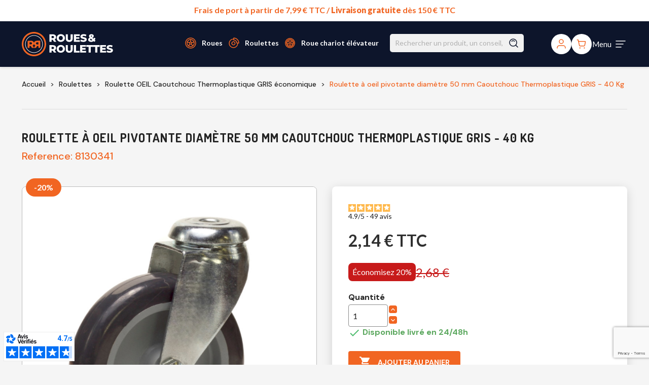

--- FILE ---
content_type: text/html; charset=utf-8
request_url: https://www.roues-et-roulettes.com/caoutchouc-semi-elastique-gris-economique-a-oeil/537-roulette-a-oeil-pivotante-diametre-50-mm-caoutchouc-gris-40-kg-3700872805211.html
body_size: 38460
content:
<!doctype html>
<html lang="fr-FR">

  <head>
    
      
<script type="text/javascript">
  window.gdprAppliesGlobally = true; (function () { function n(e) { if (!window.frames[e]) { if (document.body && document.body.firstChild) { var t = document.body; var r = document.createElement("iframe"); r.style.display = "none"; r.name = e; r.title = e; t.insertBefore(r, t.firstChild) } else { setTimeout(function () { n(e) }, 5) } } } function e(r, a, o, s, c) { function e(e, t, r, n) { if (typeof r !== "function") { return } if (!window[a]) { window[a] = [] } var i = false; if (c) { i = c(e, n, r) } if (!i) { window[a].push({ command: e, version: t, callback: r, parameter: n }) } } e.stub = true; e.stubVersion = 2; function t(n) { if (!window[r] || window[r].stub !== true) { return } if (!n.data) { return } var i = typeof n.data === "string"; var e; try { e = i ? JSON.parse(n.data) : n.data } catch (t) { return } if (e[o]) { var a = e[o]; window[r](a.command, a.version, function (e, t) { var r = {}; r[s] = { returnValue: e, success: t, callId: a.callId }; n.source.postMessage(i ? JSON.stringify(r) : r, "*") }, a.parameter) } } if (typeof window[r] !== "function") { window[r] = e; if (window.addEventListener) { window.addEventListener("message", t, false) } else { window.attachEvent("onmessage", t) } } } e("__uspapi", "__uspapiBuffer", "__uspapiCall", "__uspapiReturn"); n("__uspapiLocator"); e("__tcfapi", "__tcfapiBuffer", "__tcfapiCall", "__tcfapiReturn"); n("__tcfapiLocator"); (function (e) { var t = document.createElement("link"); t.rel = "preconnect"; t.as = "script"; var r = document.createElement("link"); r.rel = "dns-prefetch"; r.as = "script"; var n = document.createElement("link"); n.rel = "preload"; n.as = "script"; var i = document.createElement("script"); i.id = "spcloader"; i.type = "text/javascript"; i["async"] = true; i.charset = "utf-8"; var a = "https://sdk.privacy-center.org/" + e + "/loader.js?target=" + document.location.hostname; if (window.didomiConfig && window.didomiConfig.user) { var o = window.didomiConfig.user; var s = o.country; var c = o.region; if (s) { a = a + "&country=" + s; if (c) { a = a + "&region=" + c } } } t.href = "https://sdk.privacy-center.org/"; r.href = "https://sdk.privacy-center.org/"; n.href = a; i.src = a; var d = document.getElementsByTagName("script")[0]; d.parentNode.insertBefore(t, d); d.parentNode.insertBefore(r, d); d.parentNode.insertBefore(n, d); d.parentNode.insertBefore(i, d) })("a5c68e58-d520-4b8b-9ebc-15ea4b12f02b") })();
</script>



  <script>window.dataLayer = window.dataLayer || [];</script>
    
  <!-- Google Tag Manager -->
  <script>(function(w,d,s,l,i){w[l]=w[l]||[];w[l].push({'gtm.start':
  new Date().getTime(),event:'gtm.js'});var f=d.getElementsByTagName(s)[0],
  j=d.createElement(s),dl=l!='dataLayer'?'&l='+l:'';j.async=true;j.src=
  'https://www.googletagmanager.com/gtm.js?id='+i+dl;f.parentNode.insertBefore(j,f);
  })(window,document,'script','dataLayer','GTM-WDV8ZM2');</script>
  <!-- End Google Tag Manager -->

   
<script>
  let deviceType = "";
  let currentProductInfo = [537,"Roulette à oeil pivotante diamètre 50 mm Caoutchouc Thermoplastique GRIS  - 40 Kg","Roulette OEIL Caoutchouc Thermoplastique GRIS économique",2.1408,1.784];
  let checkNewUser = 0;
  let userStatus = 2;
  let userId = "";
  let breadcrumb = "";
  
  document.addEventListener("DOMContentLoaded", () => {
    /**
     * Function to detect device type
     */
    (function (a) { 
      (jQuery.browser = jQuery.browser || {}).mobile = /(android|bb\d+|meego).+mobile|avantgo|bada\/|blackberry|blazer|compal|elaine|fennec|hiptop|iemobile|ip(hone|od)|iris|kindle|lge |maemo|midp|mmp|mobile.+firefox|netfront|opera m(ob|in)i|palm( os)?|phone|p(ixi|re)\/|plucker|pocket|psp|series(4|6)0|symbian|treo|up\.(browser|link)|vodafone|wap|windows ce|xda|xiino/i.test(a) || /1207|6310|6590|3gso|4thp|50[1-6]i|770s|802s|a wa|abac|ac(er|oo|s\-)|ai(ko|rn)|al(av|ca|co)|amoi|an(ex|ny|yw)|aptu|ar(ch|go)|as(te|us)|attw|au(di|\-m|r |s )|avan|be(ck|ll|nq)|bi(lb|rd)|bl(ac|az)|br(e|v)w|bumb|bw\-(n|u)|c55\/|capi|ccwa|cdm\-|cell|chtm|cldc|cmd\-|co(mp|nd)|craw|da(it|ll|ng)|dbte|dc\-s|devi|dica|dmob|do(c|p)o|ds(12|\-d)|el(49|ai)|em(l2|ul)|er(ic|k0)|esl8|ez([4-7]0|os|wa|ze)|fetc|fly(\-|_)|g1 u|g560|gene|gf\-5|g\-mo|go(\.w|od)|gr(ad|un)|haie|hcit|hd\-(m|p|t)|hei\-|hi(pt|ta)|hp( i|ip)|hs\-c|ht(c(\-| |_|a|g|p|s|t)|tp)|hu(aw|tc)|i\-(20|go|ma)|i230|iac( |\-|\/)|ibro|idea|ig01|ikom|im1k|inno|ipaq|iris|ja(t|v)a|jbro|jemu|jigs|kddi|keji|kgt( |\/)|klon|kpt |kwc\-|kyo(c|k)|le(no|xi)|lg( g|\/(k|l|u)|50|54|\-[a-w])|libw|lynx|m1\-w|m3ga|m50\/|ma(te|ui|xo)|mc(01|21|ca)|m\-cr|me(rc|ri)|mi(o8|oa|ts)|mmef|mo(01|02|bi|de|do|t(\-| |o|v)|zz)|mt(50|p1|v )|mwbp|mywa|n10[0-2]|n20[2-3]|n30(0|2)|n50(0|2|5)|n7(0(0|1)|10)|ne((c|m)\-|on|tf|wf|wg|wt)|nok(6|i)|nzph|o2im|op(ti|wv)|oran|owg1|p800|pan(a|d|t)|pdxg|pg(13|\-([1-8]|c))|phil|pire|pl(ay|uc)|pn\-2|po(ck|rt|se)|prox|psio|pt\-g|qa\-a|qc(07|12|21|32|60|\-[2-7]|i\-)|qtek|r380|r600|raks|rim9|ro(ve|zo)|s55\/|sa(ge|ma|mm|ms|ny|va)|sc(01|h\-|oo|p\-)|sdk\/|se(c(\-|0|1)|47|mc|nd|ri)|sgh\-|shar|sie(\-|m)|sk\-0|sl(45|id)|sm(al|ar|b3|it|t5)|so(ft|ny)|sp(01|h\-|v\-|v )|sy(01|mb)|t2(18|50)|t6(00|10|18)|ta(gt|lk)|tcl\-|tdg\-|tel(i|m)|tim\-|t\-mo|to(pl|sh)|ts(70|m\-|m3|m5)|tx\-9|up(\.b|g1|si)|utst|v400|v750|veri|vi(rg|te)|vk(40|5[0-3]|\-v)|vm40|voda|vulc|vx(52|53|60|61|70|80|81|83|85|98)|w3c(\-| )|webc|whit|wi(g |nc|nw)|wmlb|wonu|x700|yas\-|your|zeto|zte\-/i.test(a.substr(0, 4)) 
    }
    )(navigator.userAgent || navigator.vendor || window.opera);
    
    let browserMobileBoolean = jQuery.browser.mobile; // Detection type de support
  
    /* CHECK IF DEVICE TYPE IS MOBILE */
    if ( browserMobileBoolean ) {
      deviceType = "Mobile";
    } else {
      deviceType = "Desktop";
    }

    /* Le status de l'utilisateur qui renvoie vide si déconnecté */
          checkNewUser = 1;
      userStatus = "";
      userId = "";
    
    /* Récupération du fil d'ariane */
    let id_breadcrumbGtm = document.getElementById('breadcrumbGtm');
    let class_navigation_page = document.getElementsByClassName('navigation_page');

    /* Renvoi des valeurs du fil d'ariane */
    if (id_breadcrumbGtm && class_navigation_page.length === 0) {
      let nameElements = id_breadcrumbGtm.querySelectorAll('[itemprop="name"]'); // Sélectionne tous les attributs itemprop="name"
      breadcrumb = nameElements[nameElements.length - 1].textContent; // Récupère le contenu du dernier élément ayant pour attribut itemprop="name"
    } else if (id_breadcrumbGtm && class_navigation_page.length > 0) {
      breadcrumb = class_navigation_page[0].outerText; // Récupère la valeur de l'élément ayant pour class "navigation_page" (présente dans mon compte)
    } else {
      breadcrumb = "Accueil";
    }


        let consentPerform = "";

    const checkDidomiExistence = setInterval(() => {
        if (window.Didomi) {
            // Appelle fonction
            consentPerform = checkDidomiConsent();
            // Arrête de vérifier une fois que l'objet est trouvé
            clearInterval(checkDidomiExistence);
        }
    }, 1000); // Vérifie toutes les secondes

    waitForElm('.didomi-consent-popup-footer .didomi-button-highlight').then((elm) => {
      let didomiAcceptBtn = document.querySelector('.didomi-consent-popup-footer .didomi-button-highlight');
      didomiAcceptBtn.addEventListener("click", consentValid);
    });

    waitForElm('#didomi-notice-agree-button').then((elm) => {
      let didomiAcceptBtn = document.querySelector('#didomi-notice-agree-button');
      didomiAcceptBtn.addEventListener("click", consentValid);
    });

    function consentValid() {
      consentPerform = 1;
      window.dataLayer.push({
        "event":"datalayer-update-consent",
        "consent_performance" : consentPerform
      });
      return consentPerform
    }

    window.dataLayer = window.dataLayer || [];
    function pushDataLayer() {
      if (consentPerform !== "") {
        window.dataLayer.push({
          "event":"datalayer-loaded",
          "pageType" : "product",
          "env_channel" : deviceType,
          "consent_performance" : consentPerform,
          "user_id" : userId,
          "newcustomer" : checkNewUser,
          "user_status" : userStatus,
          "page_cat" : breadcrumb,
          "product_id" : currentProductInfo[0],
          "product_name" : currentProductInfo[1],
          "product_category" : currentProductInfo[2],
          "product_price_ati" : currentProductInfo[3],
          "product_price_tf" : currentProductInfo[4]
        });
      } else {
        // Réessayer après un délai si consentPerform n'est pas encore défini
        setTimeout(pushDataLayer, 500);
      }
    };

    pushDataLayer();
  });
</script>


  <meta charset="utf-8">


  <meta http-equiv="x-ua-compatible" content="ie=edge">



  <title>Roulette ŒIL pivotante Caoutchouc Thermoplastique GRIS diamètre 50 mm</title>
  
    
  
  <meta name="description" content="LE N°1 POUR PROS ET PARTICULIERS, LIVRAISON 24/48H. Roulette ŒIL pivotante à frein Caoutchouc Thermoplastique GRIS diamètre 50 mm - 40 Kg">
  <meta name="keywords" content="">
        <link rel="canonical" href="https://www.roues-et-roulettes.com/caoutchouc-semi-elastique-gris-economique-a-oeil/537-roulette-a-oeil-pivotante-diametre-50-mm-caoutchouc-gris-40-kg-3700872805211.html">
    
      
  
  
    <script type="application/ld+json">
  {
    "@context": "https://schema.org",
    "@type": "Organization",
    "name" : "roues-et-roulettes.com",
    "url" : "https://www.roues-et-roulettes.com/"
         ,"logo": {
        "@type": "ImageObject",
        "url":"https://www.roues-et-roulettes.com/img/logo-1705918964.svg"
      }
      }
</script>

<script type="application/ld+json">
  {
    "@context": "https://schema.org",
    "@type": "WebPage",
    "isPartOf": {
      "@type": "WebSite",
      "url":  "https://www.roues-et-roulettes.com/",
      "name": "roues-et-roulettes.com"
    },
    "name": "Roulette ŒIL pivotante Caoutchouc Thermoplastique GRIS diamètre 50 mm",
    "url":  "https://www.roues-et-roulettes.com/caoutchouc-semi-elastique-gris-economique-a-oeil/537-roulette-a-oeil-pivotante-diametre-50-mm-caoutchouc-gris-40-kg-3700872805211.html"
  }
</script>


  <script type="application/ld+json">
    {
      "@context": "https://schema.org",
      "@type": "BreadcrumbList",
      "itemListElement": [
                  {
            "@type": "ListItem",
            "position": 1,
            "name": "Accueil",
            "item": "https://www.roues-et-roulettes.com/"
          },                  {
            "@type": "ListItem",
            "position": 2,
            "name": "Roulettes",
            "item": "https://www.roues-et-roulettes.com/3-roulettes"
          },                  {
            "@type": "ListItem",
            "position": 3,
            "name": "Roulette OEIL Caoutchouc Thermoplastique GRIS économique",
            "item": "https://www.roues-et-roulettes.com/33-caoutchouc-semi-elastique-gris-economique-a-oeil"
          },                  {
            "@type": "ListItem",
            "position": 4,
            "name": "Roulette à oeil pivotante diamètre 50 mm Caoutchouc Thermoplastique GRIS  - 40 Kg",
            "item": "https://www.roues-et-roulettes.com/caoutchouc-semi-elastique-gris-economique-a-oeil/537-roulette-a-oeil-pivotante-diametre-50-mm-caoutchouc-gris-40-kg-3700872805211.html"
          }              ]
    }
  </script>
  
  
  
      <script type="application/ld+json">
  {
    "@context": "https://schema.org/",
    "@type": "Product",
    "name": "Roulette à oeil pivotante diamètre 50 mm Caoutchouc Thermoplastique GRIS  - 40 Kg",
    "description": "LE N°1 POUR PROS ET PARTICULIERS, LIVRAISON 24/48H. Roulette ŒIL pivotante à frein Caoutchouc Thermoplastique GRIS diamètre 50 mm - 40 Kg",
    "category": "Roulette OEIL Caoutchouc Thermoplastique GRIS économique",
    "image" :"https://www.roues-et-roulettes.com/17748-home_default/roulette-a-oeil-pivotante-diametre-50-mm-caoutchouc-gris-40-kg.jpg",    "sku": "8130341",
    "mpn": "8130341"
    ,"gtin13": "3700872805211"
        ,
    "brand": {
      "@type": "Brand",
      "name": "Roues-et-Roulettes.com"
    }
            ,
    "weight": {
        "@context": "https://schema.org",
        "@type": "QuantitativeValue",
        "value": "0.100000",
        "unitCode": "kg"
    }
        ,
    "offers": {
      "@type": "Offer",
      "priceCurrency": "EUR",
      "name": "Roulette à oeil pivotante diamètre 50 mm Caoutchouc Thermoplastique GRIS  - 40 Kg",
      "price": "2.14",
      "url": "https://www.roues-et-roulettes.com/caoutchouc-semi-elastique-gris-economique-a-oeil/537-roulette-a-oeil-pivotante-diametre-50-mm-caoutchouc-gris-40-kg-3700872805211.html",
      "priceValidUntil": "2026-02-03",
              "image": ["https://www.roues-et-roulettes.com/17748-large_default/roulette-a-oeil-pivotante-diametre-50-mm-caoutchouc-gris-40-kg.jpg","https://www.roues-et-roulettes.com/18017-large_default/roulette-a-oeil-pivotante-diametre-50-mm-caoutchouc-gris-40-kg.jpg"],
            "sku": "8130341",
      "mpn": "8130341",
      "gtin13": "3700872805211",                  "availability": "https://schema.org/InStock",
      "seller": {
        "@type": "Organization",
        "name": "roues-et-roulettes.com"
      }
    }
      }
</script>

  
  
    
  

  
    <meta property="og:title" content="Roulette ŒIL pivotante Caoutchouc Thermoplastique GRIS diamètre 50 mm" />
    <meta property="og:description" content="LE N°1 POUR PROS ET PARTICULIERS, LIVRAISON 24/48H. Roulette ŒIL pivotante à frein Caoutchouc Thermoplastique GRIS diamètre 50 mm - 40 Kg" />
    <meta property="og:url" content="https://www.roues-et-roulettes.com/caoutchouc-semi-elastique-gris-economique-a-oeil/537-roulette-a-oeil-pivotante-diametre-50-mm-caoutchouc-gris-40-kg-3700872805211.html" />
    <meta property="og:site_name" content="roues-et-roulettes.com" />
        



  <meta name="viewport" content="width=device-width, initial-scale=1">



  <link rel="icon" type="image/vnd.microsoft.icon" href="https://www.roues-et-roulettes.com/img/favicon.ico?1715762544">
  <link rel="shortcut icon" type="image/x-icon" href="https://www.roues-et-roulettes.com/img/favicon.ico?1715762544">



    <link rel="stylesheet" href="https://www.roues-et-roulettes.com/themes/classic/assets/css/theme.css" type="text/css" media="all">
  <link rel="stylesheet" href="https://www.roues-et-roulettes.com/modules/blockreassurance/views/dist/front.css" type="text/css" media="all">
  <link rel="stylesheet" href="https://www.roues-et-roulettes.com/modules/ps_socialfollow/views/css/ps_socialfollow.css" type="text/css" media="all">
  <link rel="stylesheet" href="/modules/ps_checkout/views/css/payments.css?version=4.0.0" type="text/css" media="all">
  <link rel="stylesheet" href="https://www.roues-et-roulettes.com/modules/nkmgls/views/css/front.css" type="text/css" media="all">
  <link rel="stylesheet" href="https://www.roues-et-roulettes.com/modules/ps_searchbar/ps_searchbar.css" type="text/css" media="all">
  <link rel="stylesheet" href="https://www.roues-et-roulettes.com/modules/estimateddelivery/views/css/estimateddelivery.css" type="text/css" media="all">
  <link rel="stylesheet" href="https://www.roues-et-roulettes.com/modules/estimateddelivery/views/css/font-awesome.css" type="text/css" media="all">
  <link rel="stylesheet" href="https://www.roues-et-roulettes.com/modules/prestablog/views/css/grid-and-slides-module.css" type="text/css" media="all">
  <link rel="stylesheet" href="https://www.roues-et-roulettes.com/modules/prestablog/views/css/grid-and-slides-module-widget.css" type="text/css" media="all">
  <link rel="stylesheet" href="https://www.roues-et-roulettes.com/modules/prestablog/views/css/blog1.css" type="text/css" media="all">
  <link rel="stylesheet" href="https://www.roues-et-roulettes.com/modules/productcomments/views/css/productcomments.css" type="text/css" media="all">
  <link rel="stylesheet" href="https://www.roues-et-roulettes.com/modules/hifaq/views/css/front.css" type="text/css" media="all">
  <link rel="stylesheet" href="https://www.roues-et-roulettes.com/modules/opartdevis/views/css/opartdevis_1.css" type="text/css" media="all">
  <link rel="stylesheet" href="https://www.roues-et-roulettes.com/modules/netreviews/views/css/category-reloaded.css" type="text/css" media="all">
  <link rel="stylesheet" href="https://www.roues-et-roulettes.com/js/jquery/ui/themes/base/minified/jquery-ui.min.css" type="text/css" media="all">
  <link rel="stylesheet" href="https://www.roues-et-roulettes.com/js/jquery/ui/themes/base/minified/jquery.ui.theme.min.css" type="text/css" media="all">
  <link rel="stylesheet" href="https://www.roues-et-roulettes.com/modules/ps_imageslider/css/homeslider.css" type="text/css" media="all">
  <link rel="stylesheet" href="https://www.roues-et-roulettes.com/modules/keywords/views/css/keywords.css" type="text/css" media="all">
  <link rel="stylesheet" href="https://www.roues-et-roulettes.com/js/jquery/ui/themes/base/jquery.ui.core.css" type="text/css" media="all">
  <link rel="stylesheet" href="https://www.roues-et-roulettes.com/modules/pm_advancedsearch/views/css/pm_advancedsearch-17.css" type="text/css" media="all">
  <link rel="stylesheet" href="https://www.roues-et-roulettes.com/modules/pm_advancedsearch/views/css/pm_advancedsearch_dynamic.css" type="text/css" media="all">
  <link rel="stylesheet" href="https://www.roues-et-roulettes.com/modules/pm_advancedsearch/views/css/selectize/selectize.css" type="text/css" media="all">
  <link rel="stylesheet" href="https://www.roues-et-roulettes.com/themes/classic-child/assets/css/custom.css" type="text/css" media="all">

  <link rel="preconnect" href="https://fonts.googleapis.com">
  <link rel="preconnect" href="https://fonts.gstatic.com" crossorigin>
  <link href="https://fonts.googleapis.com/css2?family=DM+Sans:ital,opsz,wght@0,9..40,100;0,9..40,200;0,9..40,300;0,9..40,400;0,9..40,500;0,9..40,600;0,9..40,700;0,9..40,800;0,9..40,900;0,9..40,1000;1,9..40,100;1,9..40,200;1,9..40,300;1,9..40,400;1,9..40,500;1,9..40,600;1,9..40,700;1,9..40,800;1,9..40,900;1,9..40,1000&family=Dosis:wght@200;300;400;500;600;700;800&family=Lato:ital,wght@0,100;0,300;0,400;0,700;0,900;1,100;1,300;1,400;1,700;1,900&display=swap" rel="stylesheet">
  <link href="https://cdn.jsdelivr.net/npm/@splidejs/splide@4.1.4/dist/css/splide.min.css" rel="stylesheet">



  

  <script type="text/javascript">
        var ASSearchUrl = "https:\/\/www.roues-et-roulettes.com\/module\/pm_advancedsearch\/advancedsearch4";
        var as4_orderBySalesAsc = "Meilleures ventes en dernier";
        var as4_orderBySalesDesc = "Meilleures ventes en premier";
        var ed_ajax_delay = "0";
        var order_button_content = "Cr\u00e9er un devis";
        var prestashop = {"cart":{"products":[],"totals":{"total":{"type":"total","label":"Total","amount":0,"value":"0,00\u00a0\u20ac"},"total_including_tax":{"type":"total","label":"Total TTC","amount":0,"value":"0,00\u00a0\u20ac"},"total_excluding_tax":{"type":"total","label":"Total HT :","amount":0,"value":"0,00\u00a0\u20ac"}},"subtotals":{"products":{"type":"products","label":"Sous-total","amount":0,"value":"0,00\u00a0\u20ac"},"discounts":null,"shipping":{"type":"shipping","label":"Livraison","amount":0,"value":""},"tax":{"type":"tax","label":"Taxes incluses","amount":0,"value":"0,00\u00a0\u20ac"}},"products_count":0,"summary_string":"0 articles","vouchers":{"allowed":1,"added":[]},"discounts":[],"minimalPurchase":0,"minimalPurchaseRequired":""},"currency":{"id":1,"name":"Euro","iso_code":"EUR","iso_code_num":"978","sign":"\u20ac"},"customer":{"lastname":null,"firstname":null,"email":null,"birthday":null,"newsletter":null,"newsletter_date_add":null,"optin":null,"website":null,"company":null,"siret":null,"ape":null,"is_logged":false,"gender":{"type":null,"name":null},"addresses":[]},"country":{"id_zone":10,"id_currency":0,"call_prefix":33,"iso_code":"FR","active":"1","contains_states":"0","need_identification_number":"0","need_zip_code":"1","zip_code_format":"NNNNN","display_tax_label":"1","name":"France","id":8},"language":{"name":"Fran\u00e7ais (French)","iso_code":"fr","locale":"fr-FR","language_code":"fr-fr","active":"1","is_rtl":"0","date_format_lite":"d\/m\/Y","date_format_full":"d\/m\/Y H:i:s","id":1},"page":{"title":"","canonical":"https:\/\/www.roues-et-roulettes.com\/caoutchouc-semi-elastique-gris-economique-a-oeil\/537-roulette-a-oeil-pivotante-diametre-50-mm-caoutchouc-gris-40-kg-3700872805211.html","meta":{"title":"Roulette \u0152IL pivotante Caoutchouc Thermoplastique GRIS diam\u00e8tre 50 mm","description":"LE N\u00b01 POUR PROS ET PARTICULIERS, LIVRAISON 24\/48H. Roulette \u0152IL pivotante \u00e0 frein Caoutchouc Thermoplastique GRIS diam\u00e8tre 50 mm - 40 Kg","keywords":"","robots":"index"},"page_name":"product","body_classes":{"lang-fr":true,"lang-rtl":false,"country-FR":true,"currency-EUR":true,"layout-full-width":true,"page-product":true,"tax-display-enabled":true,"page-customer-account":false,"product-id-537":true,"product-Roulette \u00e0 oeil pivotante diam\u00e8tre 50 mm Caoutchouc Thermoplastique GRIS  - 40 Kg":true,"product-id-category-33":true,"product-id-manufacturer-2":true,"product-id-supplier-1":true,"product-on-sale":true,"product-available-for-order":true},"admin_notifications":[],"password-policy":{"feedbacks":{"0":"Tr\u00e8s faible","1":"Faible","2":"Moyenne","3":"Fort","4":"Tr\u00e8s fort","Straight rows of keys are easy to guess":"Les suites de touches sur le clavier sont faciles \u00e0 deviner","Short keyboard patterns are easy to guess":"Les mod\u00e8les courts sur le clavier sont faciles \u00e0 deviner.","Use a longer keyboard pattern with more turns":"Utilisez une combinaison de touches plus longue et plus complexe.","Repeats like \"aaa\" are easy to guess":"Les r\u00e9p\u00e9titions (ex. : \"aaa\") sont faciles \u00e0 deviner.","Repeats like \"abcabcabc\" are only slightly harder to guess than \"abc\"":"Les r\u00e9p\u00e9titions (ex. : \"abcabcabc\") sont seulement un peu plus difficiles \u00e0 deviner que \"abc\".","Sequences like abc or 6543 are easy to guess":"Les s\u00e9quences (ex. : abc ou 6543) sont faciles \u00e0 deviner.","Recent years are easy to guess":"Les ann\u00e9es r\u00e9centes sont faciles \u00e0 deviner.","Dates are often easy to guess":"Les dates sont souvent faciles \u00e0 deviner.","This is a top-10 common password":"Ce mot de passe figure parmi les 10 mots de passe les plus courants.","This is a top-100 common password":"Ce mot de passe figure parmi les 100 mots de passe les plus courants.","This is a very common password":"Ceci est un mot de passe tr\u00e8s courant.","This is similar to a commonly used password":"Ce mot de passe est similaire \u00e0 un mot de passe couramment utilis\u00e9.","A word by itself is easy to guess":"Un mot seul est facile \u00e0 deviner.","Names and surnames by themselves are easy to guess":"Les noms et les surnoms seuls sont faciles \u00e0 deviner.","Common names and surnames are easy to guess":"Les noms et les pr\u00e9noms courants sont faciles \u00e0 deviner.","Use a few words, avoid common phrases":"Utilisez quelques mots, \u00e9vitez les phrases courantes.","No need for symbols, digits, or uppercase letters":"Pas besoin de symboles, de chiffres ou de majuscules.","Avoid repeated words and characters":"\u00c9viter de r\u00e9p\u00e9ter les mots et les caract\u00e8res.","Avoid sequences":"\u00c9viter les s\u00e9quences.","Avoid recent years":"\u00c9vitez les ann\u00e9es r\u00e9centes.","Avoid years that are associated with you":"\u00c9vitez les ann\u00e9es qui vous sont associ\u00e9es.","Avoid dates and years that are associated with you":"\u00c9vitez les dates et les ann\u00e9es qui vous sont associ\u00e9es.","Capitalization doesn't help very much":"Les majuscules ne sont pas tr\u00e8s utiles.","All-uppercase is almost as easy to guess as all-lowercase":"Un mot de passe tout en majuscules est presque aussi facile \u00e0 deviner qu'un mot de passe tout en minuscules.","Reversed words aren't much harder to guess":"Les mots invers\u00e9s ne sont pas beaucoup plus difficiles \u00e0 deviner.","Predictable substitutions like '@' instead of 'a' don't help very much":"Les substitutions pr\u00e9visibles comme '\"@\" au lieu de \"a\" n'aident pas beaucoup.","Add another word or two. Uncommon words are better.":"Ajoutez un autre mot ou deux. Pr\u00e9f\u00e9rez les mots peu courants."}}},"shop":{"name":"roues-et-roulettes.com","logo":"https:\/\/www.roues-et-roulettes.com\/img\/logo-1705918964.svg","stores_icon":"https:\/\/www.roues-et-roulettes.com\/img\/logo_stores.png","favicon":"https:\/\/www.roues-et-roulettes.com\/img\/favicon.ico"},"core_js_public_path":"\/themes\/","urls":{"base_url":"https:\/\/www.roues-et-roulettes.com\/","current_url":"https:\/\/www.roues-et-roulettes.com\/caoutchouc-semi-elastique-gris-economique-a-oeil\/537-roulette-a-oeil-pivotante-diametre-50-mm-caoutchouc-gris-40-kg-3700872805211.html","shop_domain_url":"https:\/\/www.roues-et-roulettes.com","img_ps_url":"https:\/\/www.roues-et-roulettes.com\/img\/","img_cat_url":"https:\/\/www.roues-et-roulettes.com\/img\/c\/","img_lang_url":"https:\/\/www.roues-et-roulettes.com\/img\/l\/","img_prod_url":"https:\/\/www.roues-et-roulettes.com\/img\/p\/","img_manu_url":"https:\/\/www.roues-et-roulettes.com\/img\/m\/","img_sup_url":"https:\/\/www.roues-et-roulettes.com\/img\/su\/","img_ship_url":"https:\/\/www.roues-et-roulettes.com\/img\/s\/","img_store_url":"https:\/\/www.roues-et-roulettes.com\/img\/st\/","img_col_url":"https:\/\/www.roues-et-roulettes.com\/img\/co\/","img_url":"https:\/\/www.roues-et-roulettes.com\/themes\/classic\/assets\/img\/","css_url":"https:\/\/www.roues-et-roulettes.com\/themes\/classic\/assets\/css\/","js_url":"https:\/\/www.roues-et-roulettes.com\/themes\/classic\/assets\/js\/","pic_url":"https:\/\/www.roues-et-roulettes.com\/upload\/","theme_assets":"https:\/\/www.roues-et-roulettes.com\/themes\/classic\/assets\/","theme_dir":"https:\/\/www.roues-et-roulettes.com\/themes\/classic-child\/","child_theme_assets":"https:\/\/www.roues-et-roulettes.com\/themes\/classic-child\/assets\/","child_img_url":"https:\/\/www.roues-et-roulettes.com\/themes\/classic-child\/assets\/img\/","child_css_url":"https:\/\/www.roues-et-roulettes.com\/themes\/classic-child\/assets\/css\/","child_js_url":"https:\/\/www.roues-et-roulettes.com\/themes\/classic-child\/assets\/js\/","pages":{"address":"https:\/\/www.roues-et-roulettes.com\/adresse","addresses":"https:\/\/www.roues-et-roulettes.com\/adresses","authentication":"https:\/\/www.roues-et-roulettes.com\/connexion","manufacturer":"https:\/\/www.roues-et-roulettes.com\/marques","cart":"https:\/\/www.roues-et-roulettes.com\/panier","category":"https:\/\/www.roues-et-roulettes.com\/index.php?controller=category","cms":"https:\/\/www.roues-et-roulettes.com\/index.php?controller=cms","contact":"https:\/\/www.roues-et-roulettes.com\/nous-contacter","discount":"https:\/\/www.roues-et-roulettes.com\/reduction","guest_tracking":"https:\/\/www.roues-et-roulettes.com\/suivi-commande-invite","history":"https:\/\/www.roues-et-roulettes.com\/historique-commandes","identity":"https:\/\/www.roues-et-roulettes.com\/identite","index":"https:\/\/www.roues-et-roulettes.com\/","my_account":"https:\/\/www.roues-et-roulettes.com\/mon-compte","order_confirmation":"https:\/\/www.roues-et-roulettes.com\/confirmation-commande","order_detail":"https:\/\/www.roues-et-roulettes.com\/index.php?controller=order-detail","order_follow":"https:\/\/www.roues-et-roulettes.com\/suivi-commande","order":"https:\/\/www.roues-et-roulettes.com\/commande","order_return":"https:\/\/www.roues-et-roulettes.com\/index.php?controller=order-return","order_slip":"https:\/\/www.roues-et-roulettes.com\/avoirs","pagenotfound":"https:\/\/www.roues-et-roulettes.com\/page-introuvable","password":"https:\/\/www.roues-et-roulettes.com\/recuperation-mot-de-passe","pdf_invoice":"https:\/\/www.roues-et-roulettes.com\/index.php?controller=pdf-invoice","pdf_order_return":"https:\/\/www.roues-et-roulettes.com\/index.php?controller=pdf-order-return","pdf_order_slip":"https:\/\/www.roues-et-roulettes.com\/index.php?controller=pdf-order-slip","prices_drop":"https:\/\/www.roues-et-roulettes.com\/promotions","product":"https:\/\/www.roues-et-roulettes.com\/index.php?controller=product","registration":"https:\/\/www.roues-et-roulettes.com\/inscription","search":"https:\/\/www.roues-et-roulettes.com\/recherche","sitemap":"https:\/\/www.roues-et-roulettes.com\/plan-site","stores":"https:\/\/www.roues-et-roulettes.com\/magasins","supplier":"https:\/\/www.roues-et-roulettes.com\/fournisseurs","new_products":"https:\/\/www.roues-et-roulettes.com\/nouveaux-produits","brands":"https:\/\/www.roues-et-roulettes.com\/marques","register":"https:\/\/www.roues-et-roulettes.com\/inscription","order_login":"https:\/\/www.roues-et-roulettes.com\/commande?login=1"},"alternative_langs":[],"actions":{"logout":"https:\/\/www.roues-et-roulettes.com\/?mylogout="},"no_picture_image":{"bySize":{"small_default":{"url":"https:\/\/www.roues-et-roulettes.com\/img\/p\/fr-default-small_default.jpg","width":98,"height":98},"cart_default":{"url":"https:\/\/www.roues-et-roulettes.com\/img\/p\/fr-default-cart_default.jpg","width":125,"height":125},"home_default":{"url":"https:\/\/www.roues-et-roulettes.com\/img\/p\/fr-default-home_default.jpg","width":250,"height":250},"medium_default":{"url":"https:\/\/www.roues-et-roulettes.com\/img\/p\/fr-default-medium_default.jpg","width":452,"height":452},"large_default":{"url":"https:\/\/www.roues-et-roulettes.com\/img\/p\/fr-default-large_default.jpg","width":800,"height":800}},"small":{"url":"https:\/\/www.roues-et-roulettes.com\/img\/p\/fr-default-small_default.jpg","width":98,"height":98},"medium":{"url":"https:\/\/www.roues-et-roulettes.com\/img\/p\/fr-default-home_default.jpg","width":250,"height":250},"large":{"url":"https:\/\/www.roues-et-roulettes.com\/img\/p\/fr-default-large_default.jpg","width":800,"height":800},"legend":""}},"configuration":{"display_taxes_label":true,"display_prices_tax_incl":true,"is_catalog":false,"show_prices":true,"opt_in":{"partner":false},"quantity_discount":{"type":"discount","label":"Remise sur prix unitaire"},"voucher_enabled":1,"return_enabled":1},"field_required":[],"breadcrumb":{"links":[{"title":"Accueil","url":"https:\/\/www.roues-et-roulettes.com\/"},{"title":"Roulettes","url":"https:\/\/www.roues-et-roulettes.com\/3-roulettes"},{"title":"Roulette OEIL Caoutchouc Thermoplastique GRIS \u00e9conomique","url":"https:\/\/www.roues-et-roulettes.com\/33-caoutchouc-semi-elastique-gris-economique-a-oeil"},{"title":"Roulette \u00e0 oeil pivotante diam\u00e8tre 50 mm Caoutchouc Thermoplastique GRIS  - 40 Kg","url":"https:\/\/www.roues-et-roulettes.com\/caoutchouc-semi-elastique-gris-economique-a-oeil\/537-roulette-a-oeil-pivotante-diametre-50-mm-caoutchouc-gris-40-kg-3700872805211.html"}],"count":4},"link":{"protocol_link":"https:\/\/","protocol_content":"https:\/\/"},"time":1768813615,"static_token":"0e251c18259b1d058798c7fed62653f2","token":"2011638017b1cbb968f782a0d34180b9","debug":false};
        var ps_checkout3dsEnabled = true;
        var ps_checkoutAutoRenderDisabled = false;
        var ps_checkoutCancelUrl = "https:\/\/www.roues-et-roulettes.com\/module\/ps_checkout\/cancel";
        var ps_checkoutCardBrands = ["MASTERCARD","VISA","AMEX","CB_NATIONALE"];
        var ps_checkoutCardFundingSourceImg = "\/modules\/ps_checkout\/views\/img\/payment-cards.png";
        var ps_checkoutCardLogos = {"AMEX":"\/modules\/ps_checkout\/views\/img\/amex.svg","CB_NATIONALE":"\/modules\/ps_checkout\/views\/img\/cb.svg","DINERS":"\/modules\/ps_checkout\/views\/img\/diners.svg","DISCOVER":"\/modules\/ps_checkout\/views\/img\/discover.svg","JCB":"\/modules\/ps_checkout\/views\/img\/jcb.svg","MAESTRO":"\/modules\/ps_checkout\/views\/img\/maestro.svg","MASTERCARD":"\/modules\/ps_checkout\/views\/img\/mastercard.svg","UNIONPAY":"\/modules\/ps_checkout\/views\/img\/unionpay.svg","VISA":"\/modules\/ps_checkout\/views\/img\/visa.svg"};
        var ps_checkoutCartProductCount = 0;
        var ps_checkoutCheckUrl = "https:\/\/www.roues-et-roulettes.com\/module\/ps_checkout\/check";
        var ps_checkoutCheckoutTranslations = {"checkout.go.back.link.title":"Retourner au tunnel de commande","checkout.go.back.label":"Tunnel de commande","checkout.card.payment":"Paiement par carte","checkout.page.heading":"R\u00e9sum\u00e9 de commande","checkout.cart.empty":"Votre panier d'achat est vide.","checkout.page.subheading.card":"Carte","checkout.page.subheading.paypal":"PayPal","checkout.payment.by.card":"Vous avez choisi de payer par carte.","checkout.payment.by.paypal":"Vous avez choisi de payer par PayPal.","checkout.order.summary":"Voici un r\u00e9sum\u00e9 de votre commande :","checkout.order.amount.total":"Le montant total de votre panier est de","checkout.order.included.tax":"(TTC)","checkout.order.confirm.label":"Veuillez finaliser votre commande en cliquant sur &quot;Je valide ma commande&quot;","paypal.hosted-fields.label.card-name":"Nom du titulaire de la carte","paypal.hosted-fields.placeholder.card-name":"Nom du titulaire de la carte","paypal.hosted-fields.label.card-number":"Num\u00e9ro de carte","paypal.hosted-fields.placeholder.card-number":"Num\u00e9ro de carte","paypal.hosted-fields.label.expiration-date":"Date d'expiration","paypal.hosted-fields.placeholder.expiration-date":"MM\/YY","paypal.hosted-fields.label.cvv":"Code de s\u00e9curit\u00e9","paypal.hosted-fields.placeholder.cvv":"XXX","payment-method-logos.title":"Paiement 100% s\u00e9curis\u00e9","express-button.cart.separator":"ou","express-button.checkout.express-checkout":"Achat rapide","error.paypal-sdk":"No PayPal Javascript SDK Instance","checkout.payment.others.link.label":"Autres moyens de paiement","checkout.payment.others.confirm.button.label":"Je valide ma commande","checkout.form.error.label":"Une erreur s'est produite lors du paiement. Veuillez r\u00e9essayer ou contacter le support.","loader-component.label.header":"Merci pour votre achat !","loader-component.label.body":"Veuillez patienter, nous traitons votre paiement","error.paypal-sdk.contingency.cancel":"Authentification du titulaire de carte annul\u00e9e, veuillez choisir un autre moyen de paiement ou essayez de nouveau.","error.paypal-sdk.contingency.error":"Une erreur est survenue lors de l'authentification du titulaire de la carte, veuillez choisir un autre moyen de paiement ou essayez de nouveau.","error.paypal-sdk.contingency.failure":"Echec de l'authentification du titulaire de la carte, veuillez choisir un autre moyen de paiement ou essayez de nouveau.","error.paypal-sdk.contingency.unknown":"L'identit\u00e9 du titulaire de la carte n'a pas pu \u00eatre v\u00e9rifi\u00e9e, veuillez choisir un autre moyen de paiement ou essayez de nouveau.","ok":"Ok","cancel":"Annuler","checkout.payment.token.delete.modal.header":"Voulez-vous supprimer cette m\u00e9thode de paiement ?","checkout.payment.token.delete.modal.content":"Cette m\u00e9thode de paiement sera supprim\u00e9e de votre compte :","checkout.payment.token.delete.modal.confirm-button":"Supprimer cette m\u00e9thode de paiement","checkout.payment.loader.processing-request":"Veuillez patienter, nous traitons votre demande..."};
        var ps_checkoutCheckoutUrl = "https:\/\/www.roues-et-roulettes.com\/commande";
        var ps_checkoutConfirmUrl = "https:\/\/www.roues-et-roulettes.com\/confirmation-commande";
        var ps_checkoutCreateUrl = "https:\/\/www.roues-et-roulettes.com\/module\/ps_checkout\/create";
        var ps_checkoutCspNonce = "";
        var ps_checkoutExpressCheckoutCartEnabled = false;
        var ps_checkoutExpressCheckoutOrderEnabled = false;
        var ps_checkoutExpressCheckoutProductEnabled = false;
        var ps_checkoutExpressCheckoutSelected = false;
        var ps_checkoutExpressCheckoutUrl = "https:\/\/www.roues-et-roulettes.com\/module\/ps_checkout\/ExpressCheckout";
        var ps_checkoutFundingSource = "paypal";
        var ps_checkoutFundingSourcesSorted = ["paypal","bancontact","eps","giropay","ideal","mybank","p24","blik"];
        var ps_checkoutHostedFieldsContingencies = "SCA_WHEN_REQUIRED";
        var ps_checkoutHostedFieldsEnabled = false;
        var ps_checkoutHostedFieldsSelected = false;
        var ps_checkoutIconsPath = "\/modules\/ps_checkout\/views\/img\/icons\/";
        var ps_checkoutLoaderImage = "\/modules\/ps_checkout\/views\/img\/loader.svg";
        var ps_checkoutPartnerAttributionId = "PrestaShop_Cart_PSXO_PSDownload";
        var ps_checkoutPayLaterCartPageButtonEnabled = false;
        var ps_checkoutPayLaterCategoryPageBannerEnabled = false;
        var ps_checkoutPayLaterHomePageBannerEnabled = false;
        var ps_checkoutPayLaterOrderPageBannerEnabled = false;
        var ps_checkoutPayLaterOrderPageButtonEnabled = false;
        var ps_checkoutPayLaterOrderPageMessageEnabled = true;
        var ps_checkoutPayLaterProductPageBannerEnabled = false;
        var ps_checkoutPayLaterProductPageButtonEnabled = false;
        var ps_checkoutPayLaterProductPageMessageEnabled = true;
        var ps_checkoutPayPalButtonConfiguration = null;
        var ps_checkoutPayPalOrderId = "";
        var ps_checkoutPayPalSdkConfig = {"clientId":"AXjYFXWyb4xJCErTUDiFkzL0Ulnn-bMm4fal4G-1nQXQ1ZQxp06fOuE7naKUXGkq2TZpYSiI9xXbs4eo","merchantId":"TQXSWXL346HT2","currency":"EUR","intent":"capture","commit":"false","vault":"false","integrationDate":"2022-14-06","dataPartnerAttributionId":"PrestaShop_Cart_PSXO_PSDownload","dataCspNonce":"","dataEnable3ds":"true","disableFunding":"card,paylater","components":"marks,funding-eligibility,messages"};
        var ps_checkoutPayWithTranslations = {"paypal":"Payer avec un compte PayPal","bancontact":"Payer par Bancontact","eps":"Payer par EPS","giropay":"Payer par Giropay","ideal":"Payer par iDEAL","mybank":"Payer par MyBank","p24":"Payer par Przelewy24","blik":"Payer par BLIK"};
        var ps_checkoutPaymentMethodLogosTitleImg = "\/modules\/ps_checkout\/views\/img\/lock_checkout.svg";
        var ps_checkoutPaymentUrl = "https:\/\/www.roues-et-roulettes.com\/module\/ps_checkout\/payment";
        var ps_checkoutRenderPaymentMethodLogos = true;
        var ps_checkoutValidateUrl = "https:\/\/www.roues-et-roulettes.com\/module\/ps_checkout\/validate";
        var ps_checkoutVaultUrl = "https:\/\/www.roues-et-roulettes.com\/module\/ps_checkout\/vault";
        var ps_checkoutVaultedPaymentMarks = [];
        var ps_checkoutVersion = "4.0.0";
        var psemailsubscription_subscription = "https:\/\/www.roues-et-roulettes.com\/module\/ps_emailsubscription\/subscription";
        var psr_icon_color = "#F19D7600";
      </script>



  <script type="text/javascript">
    
        var HiFaq = {
            psv: 8.1,
            search_url: 'https://www.roues-et-roulettes.com/faq/search/',
            key: '1b6c5cec66e904d477d8b0378f2e8e1c',
            mainUrl: 'https://www.roues-et-roulettes.com/faq'
        }
    
</script>

<style type="text/css">
    
        .hi-faq-top-search-container {
            background-color: #f16522;
        }
    
    
</style>

<script type="text/javascript">
    var ed_refresh_delay = 0;
    var ed_hour = 'heures';
    var ed_minute = 'minutes';
    var ed_hours = 'heures';
    var ed_minutes = 'minutes';
    var ed_and = 'et';
    var ed_refresh = 'Heure limite de ramassage dépassée, veuillez rafraîchir votre navigateur afin de calculer la nouvelle Estimation de livraison.';
    /*var ed_has_combi = ; */
    var ed_placement = 0;
    var ed_custom_sel = unescapeHTML('');
    var ed_custom_ins = '2';
    var ed_sm = 1;
    var ed_in_modal = 0;
    var front_ajax_url = 'https://www.roues-et-roulettes.com/module/estimateddelivery/AjaxRefresh?token=a4ce344f225bed6bcd915238d7ac1a15&ajax=1';     var front_ajax_cart_url = 'https://www.roues-et-roulettes.com/module/estimateddelivery/AjaxCart?token=a4ce344f225bed6bcd915238d7ac1a15&amp;ajax=1';
    var ps_version = '17';
    var ed_display_option = 0;


    function unescapeHTML(html) {
        var doc = new DOMParser().parseFromString(html, 'text/html');
        return doc.documentElement.textContent;
    }
</script>

<script async charset="utf-8" src="https://widgets.rr.skeepers.io/generated/6e452df0-0e9c-c6c4-8ddb-5e117618733d/24ff658f-c00a-4131-81f7-c41dba76e1a5.js"></script>


    
  <meta property="og:type" content="product">
      <meta property="og:image" content="https://www.roues-et-roulettes.com/17748-large_default/roulette-a-oeil-pivotante-diametre-50-mm-caoutchouc-gris-40-kg.jpg">
  
      <meta property="product:pretax_price:amount" content="1.784">
    <meta property="product:pretax_price:currency" content="EUR">
    <meta property="product:price:amount" content="2.14">
    <meta property="product:price:currency" content="EUR">
      <meta property="product:weight:value" content="0.100000">
  <meta property="product:weight:units" content="kg">
  
  </head>

  <body id="product" class="lang-fr country-fr currency-eur layout-full-width page-product tax-display-enabled product-id-537 product-roulette-a-oeil-pivotante-diametre-50-mm-caoutchouc-thermoplastique-gris-40-kg product-id-category-33 product-id-manufacturer-2 product-id-supplier-1 product-on-sale product-available-for-order">
    <!-- Google Tag Manager (noscript) -->
    <noscript><iframe src="https://www.googletagmanager.com/ns.html?id=GTM-WDV8ZM2"
    height="0" width="0" style="display:none;visibility:hidden"></iframe></noscript>
    <!-- End Google Tag Manager (noscript) -->
    
    
      
    

    <main>
              <div id="modal-recherche-guidee" class="sticky-recherche-guidee">
          <div class="content-recherche-guidee">
            <button id="close-btn-recherche-guidee"><svg xmlns="http://www.w3.org/2000/svg" viewBox="0 0 384 512"><!--!Font Awesome Free 6.5.2 by @fontawesome - https://fontawesome.com License - https://fontawesome.com/license/free Copyright 2024 Fonticons, Inc.--><path d="M342.6 150.6c12.5-12.5 12.5-32.8 0-45.3s-32.8-12.5-45.3 0L192 210.7 86.6 105.4c-12.5-12.5-32.8-12.5-45.3 0s-12.5 32.8 0 45.3L146.7 256 41.4 361.4c-12.5 12.5-12.5 32.8 0 45.3s32.8 12.5 45.3 0L192 301.3 297.4 406.6c12.5 12.5 32.8 12.5 45.3 0s12.5-32.8 0-45.3L237.3 256 342.6 150.6z"/></svg></button>
            <p>Vous ne savez pas quel article choisir ?</p>
            <button id="loupe-btn-recherche-guidee" onclick="location.href='/167-recherche-guidee'" type="button" class="btn"><span class="hide-text">Essayez notre recherche simplifiée</span></button>
          </div>
        </div>
            
      
              

      <header id="header">
        
          
  <div class="header-banner">
    
  </div>



  <nav class="header-nav">
    <div class="container">
      <div class="row">
                <p>Frais de port à partir de 7,99 € TTC / <a href="/content/1-livraison"><span class="telnav tada"><strong>Livraison gratuite</strong></span></a> dès 150 € TTC</p>
      </div>
    </div>
  </nav>



  <div class="header-top">
    <div class="container">
      <div class="row">
        <div class="col-md-3" id="_desktop_logo">
                                    
  <a href="https://www.roues-et-roulettes.com/">
    <img
      class="logo img-fluid"
      src="https://www.roues-et-roulettes.com/img/logo-1705918964.svg"
      alt="roues-et-roulettes.com"
      width=""
      height="">
  </a>

                              </div>
        <div class="header-top-right hidden-md-down col-md-7 col-sm-12 position-static">
          

<div class="menu js-top-menu position-static" id="_desktop_top_menu">
    
      
          <ul class="top-menu" id="top-menu" data-depth="0">
                    <li class="category" id="category-134">
                        
                            
                              <img class="icon-liens-menu" src="/img/icons/Roue-icon.svg">
                                          
              <a
                class="dropdown-item"
                href="https://www.roues-et-roulettes.com/134-roues" data-depth="0"
                              >
                                                                      
                                                Roues
              </a>
                            <div class="popover sub-menu js-sub-menu collapse" id="top_sub_menu_99303">
                
      
          <ul class="top-menu" data-depth="1">
                    <li class="category" id="category-40">
                        
                            
                                          
              <a
                class="dropdown-item dropdown-submenu"
                href="https://www.roues-et-roulettes.com/40-roue-pneumatique-gonflable" data-depth="1"
                              >
                                                Roue PNEUMATIQUE Gonflable
              </a>
                          </li>
                    <li class="category" id="category-85">
                        
                            
                                          
              <a
                class="dropdown-item dropdown-submenu"
                href="https://www.roues-et-roulettes.com/85-roue-pneumatique-mousse-increvable" data-depth="1"
                              >
                                                Roue PNEUMATIQUE MOUSSE increvable
              </a>
                          </li>
                    <li class="category" id="category-41">
                        
                            
                                          
              <a
                class="dropdown-item dropdown-submenu"
                href="https://www.roues-et-roulettes.com/41-roue-caoutchouc-plein-noir-economique" data-depth="1"
                              >
                                                Roue caoutchouc plein NOIR économique
              </a>
                          </li>
                    <li class="category" id="category-42">
                        
                            
                                          
              <a
                class="dropdown-item dropdown-submenu"
                href="https://www.roues-et-roulettes.com/42-roue-caoutchouc-plein-noir-jante-tole" data-depth="1"
                              >
                                                Roue caoutchouc plein NOIR jante tôle
              </a>
                          </li>
                    <li class="category" id="category-45">
                        
                            
                                          
              <a
                class="dropdown-item dropdown-submenu"
                href="https://www.roues-et-roulettes.com/45-roue-caoutchouc-plein-gris-non-marquant" data-depth="1"
                              >
                                                Roue caoutchouc plein GRIS non marquant
              </a>
                          </li>
                    <li class="category" id="category-46">
                        
                            
                                          
              <a
                class="dropdown-item dropdown-submenu"
                href="https://www.roues-et-roulettes.com/46-roue-caoutchouc-super-elastique-easyroll-bleu" data-depth="1"
                              >
                                                Roue caoutchouc super élastique EASYROLL® BLEU
              </a>
                          </li>
                    <li class="category" id="category-44">
                        
                            
                                          
              <a
                class="dropdown-item dropdown-submenu"
                href="https://www.roues-et-roulettes.com/44-roue-caoutchouc-super-elastique-easyroll-noir" data-depth="1"
                              >
                                                Roue caoutchouc super élastique EASYROLL® NOIR
              </a>
                          </li>
                    <li class="category" id="category-90">
                        
                            
                                          
              <a
                class="dropdown-item dropdown-submenu"
                href="https://www.roues-et-roulettes.com/90-roue-caoutchouc-super-elastique-easyroll-noir-max" data-depth="1"
                              >
                                                Roue caoutchouc super élastique EASYROLL® NOIR MAX
              </a>
                          </li>
                    <li class="category" id="category-83">
                        
                            
                                          
              <a
                class="dropdown-item dropdown-submenu"
                href="https://www.roues-et-roulettes.com/83-roue-polyamide-blanc-moyeu-lisse" data-depth="1"
                              >
                                                Roue polyamide BLANC moyeu lisse
              </a>
                          </li>
                    <li class="category" id="category-47">
                        
                            
                                          
              <a
                class="dropdown-item dropdown-submenu"
                href="https://www.roues-et-roulettes.com/47-roue-polyamide-blanc-roulement-a-rouleaux" data-depth="1"
                              >
                                                Roue polyamide BLANC roulement à rouleaux
              </a>
                          </li>
                    <li class="category" id="category-82">
                        
                            
                                          
              <a
                class="dropdown-item dropdown-submenu"
                href="https://www.roues-et-roulettes.com/82-roue-polyamide-charge-lourde-roulement-a-billes" data-depth="1"
                              >
                                                Roue polyamide BLANC MAX roulement à billes
              </a>
                          </li>
                    <li class="category" id="category-48">
                        
                            
                                          
              <a
                class="dropdown-item dropdown-submenu"
                href="https://www.roues-et-roulettes.com/48-polyurethane-corps-aluminium" data-depth="1"
                              >
                                                Roue polyuréthane FORTHANE® MARRON
              </a>
                          </li>
                    <li class="category" id="category-49">
                        
                            
                                          
              <a
                class="dropdown-item dropdown-submenu"
                href="https://www.roues-et-roulettes.com/49-vulkollan-corps-fonte" data-depth="1"
                              >
                                                Roue polyuréthane FORTHANE® MARRON MAX
              </a>
                          </li>
                    <li class="category" id="category-86">
                        
                            
                                          
              <a
                class="dropdown-item dropdown-submenu"
                href="https://www.roues-et-roulettes.com/86-caoutchouc-noir-forte-charge-corps-fonte" data-depth="1"
                              >
                                                Roue en FONTE
              </a>
                          </li>
                    <li class="category" id="category-73">
                        
                            
                                          
              <a
                class="dropdown-item dropdown-submenu"
                href="https://www.roues-et-roulettes.com/73-roue-de-brouette-plein-gonflable-haemmerlin" data-depth="1"
                              >
                                                Roue de BROUETTE
              </a>
                          </li>
                    <li class="category" id="category-74">
                        
                            
                                          
              <a
                class="dropdown-item dropdown-submenu"
                href="https://www.roues-et-roulettes.com/74-galet-de-guidage" data-depth="1"
                              >
                                                GALET DE GUIDAGE en polyuréthane
              </a>
                          </li>
                    <li class="category" id="category-149">
                        
                            
                                          
              <a
                class="dropdown-item dropdown-submenu"
                href="https://www.roues-et-roulettes.com/149-roue-portail-coulissant-a-gorge" data-depth="1"
                              >
                                                ROUE À GORGE et accessoires PORTAIL COULISSANT
              </a>
                          </li>
                    <li class="category" id="category-51">
                        
                            
                                          
              <a
                class="dropdown-item dropdown-submenu"
                href="https://www.roues-et-roulettes.com/51-roulement-a-billes" data-depth="1"
                              >
                                                ROULEMENTS À BILLES
              </a>
                          </li>
                    <li class="category" id="category-66">
                        
                            
                                          
              <a
                class="dropdown-item dropdown-submenu"
                href="https://www.roues-et-roulettes.com/66-fixations-et-accessoires-montage-pour-les-roues" data-depth="1"
                              >
                                                                      
                                                FIXATIONS et accessoires montage pour les roues
              </a>
                            <div class="collapse" id="top_sub_menu_92094">
                
      
          <ul class="top-menu" data-depth="2">
                    <li class="category" id="category-174">
                        
                            
                                          
              <a
                class="dropdown-item"
                href="https://www.roues-et-roulettes.com/174-pour-roue-alesage-8-mm" data-depth="2"
                              >
                                                Pour roue Alésage 8 mm
              </a>
                          </li>
                    <li class="category" id="category-173">
                        
                            
                                          
              <a
                class="dropdown-item"
                href="https://www.roues-et-roulettes.com/173-pour-roue-alesage-12-mm" data-depth="2"
                              >
                                                Pour roue Alésage 12 mm
              </a>
                          </li>
                    <li class="category" id="category-172">
                        
                            
                                          
              <a
                class="dropdown-item"
                href="https://www.roues-et-roulettes.com/172-pour-roue-alesage-15-mm" data-depth="2"
                              >
                                                Pour roue Alésage 15 mm
              </a>
                          </li>
                    <li class="category" id="category-171">
                        
                            
                                          
              <a
                class="dropdown-item"
                href="https://www.roues-et-roulettes.com/171-pour-roue-alesage-20-mm" data-depth="2"
                              >
                                                Pour roue Alésage 20 mm
              </a>
                          </li>
                    <li class="category" id="category-170">
                        
                            
                                          
              <a
                class="dropdown-item"
                href="https://www.roues-et-roulettes.com/170-pour-roue-alesage-25-mm" data-depth="2"
                              >
                                                Pour roue Alésage 25 mm
              </a>
                          </li>
                    <li class="category" id="category-175">
                        
                            
                                          
              <a
                class="dropdown-item"
                href="https://www.roues-et-roulettes.com/175-kit-de-fixation-roue-de-brouette" data-depth="2"
                              >
                                                Kit de fixation roue de brouette
              </a>
                          </li>
              </ul>
    
              </div>
                          </li>
                    <li class="category" id="category-156">
                        
                            
                                          
              <a
                class="dropdown-item dropdown-submenu"
                href="https://www.roues-et-roulettes.com/156-prix-incroyable-quantite-limitee" data-depth="1"
                              >
                                                PRIX INCROYABLE - QUANTITE LIMITÉE
              </a>
                          </li>
              </ul>
    
              </div>
                          </li>
                    <li class="category" id="category-3">
                        
                            
                                            <img class="icon-liens-menu" src="/img/icons/Roulettes-icon.svg">
                            
              <a
                class="dropdown-item"
                href="https://www.roues-et-roulettes.com/3-roulettes" data-depth="0"
                              >
                                                                      
                                                Roulettes
              </a>
                            <div class="popover sub-menu js-sub-menu collapse" id="top_sub_menu_84845">
                
      
          <ul class="top-menu" data-depth="1">
                    <li class="category" id="category-5">
                        
                            
                                          
              <a
                class="dropdown-item dropdown-submenu"
                href="https://www.roues-et-roulettes.com/5-caoutchouc-noir-economique" data-depth="1"
                              >
                                                Roulette caoutchouc NOIR économique
              </a>
                          </li>
                    <li class="category" id="category-7">
                        
                            
                                          
              <a
                class="dropdown-item dropdown-submenu"
                href="https://www.roues-et-roulettes.com/7-caoutchouc-super-elastique-easyroll-bleu" data-depth="1"
                              >
                                                Roulette en caoutchouc super élastique EASYROLL® BLEU
              </a>
                          </li>
                    <li class="category" id="category-9">
                        
                            
                                          
              <a
                class="dropdown-item dropdown-submenu"
                href="https://www.roues-et-roulettes.com/9-caoutchouc-super-elastique-easyroll-noir" data-depth="1"
                              >
                                                Caoutchouc super élastique EASYROLL® NOIR
              </a>
                          </li>
                    <li class="category" id="category-11">
                        
                            
                                          
              <a
                class="dropdown-item dropdown-submenu"
                href="https://www.roues-et-roulettes.com/11-caoutchouc-super-elastique-easyroll-noir-max" data-depth="1"
                              >
                                                Caoutchouc super élastique EASYROLL® NOIR MAX
              </a>
                          </li>
                    <li class="category" id="category-12">
                        
                            
                                          
              <a
                class="dropdown-item dropdown-submenu"
                href="https://www.roues-et-roulettes.com/12-pneumatique-gonflable-et-pneumatique-increvable" data-depth="1"
                              >
                                                Roulette Pneumatique Gonflable et pneumatique increvable
              </a>
                          </li>
                    <li class="category" id="category-13">
                        
                            
                                          
              <a
                class="dropdown-item dropdown-submenu"
                href="https://www.roues-et-roulettes.com/13-polyamide-blanc" data-depth="1"
                              >
                                                Roulette en Polyamide BLANC
              </a>
                          </li>
                    <li class="category" id="category-15">
                        
                            
                                          
              <a
                class="dropdown-item dropdown-submenu"
                href="https://www.roues-et-roulettes.com/15-polyamide-blanc-charge-extreme" data-depth="1"
                              >
                                                Polyamide BLANC MAX
              </a>
                          </li>
                    <li class="category" id="category-72">
                        
                            
                                          
              <a
                class="dropdown-item dropdown-submenu"
                href="https://www.roues-et-roulettes.com/72-polyurethane-rouge" data-depth="1"
                              >
                                                Polyuréthane 94° Shore ROUGE
              </a>
                          </li>
                    <li class="category" id="category-16">
                        
                            
                                          
              <a
                class="dropdown-item dropdown-submenu"
                href="https://www.roues-et-roulettes.com/16-polyurethane-85shore-bleu-soft" data-depth="1"
                              >
                                                Roulette en Polyurethane 85°Shore BLEU-SOFT®
              </a>
                          </li>
                    <li class="category" id="category-20">
                        
                            
                                          
              <a
                class="dropdown-item dropdown-submenu"
                href="https://www.roues-et-roulettes.com/20-polyurethane-forthane" data-depth="1"
                              >
                                                Roulette en polyurethane FORTHANE® MARRON
              </a>
                          </li>
                    <li class="category" id="category-22">
                        
                            
                                          
              <a
                class="dropdown-item dropdown-submenu"
                href="https://www.roues-et-roulettes.com/22-polyurethane-marron-charge-extreme" data-depth="1"
                              >
                                                Polyuréthane FORTHANE® MARRON MAX
              </a>
                          </li>
                    <li class="category" id="category-23">
                        
                            
                                          
              <a
                class="dropdown-item dropdown-submenu"
                href="https://www.roues-et-roulettes.com/23-polyurethane-marron-jumelee-charge-extreme" data-depth="1"
                              >
                                                Roulette en polyuréthane FORTHANE® MARRON MAX JUMELÉE
              </a>
                          </li>
                    <li class="category" id="category-155">
                        
                            
                                          
              <a
                class="dropdown-item dropdown-submenu"
                href="https://www.roues-et-roulettes.com/155-polyurethane-75shore-profil-bombe-vert-ergo-soft" data-depth="1"
                              >
                                                Polyuréthane ERGONOMIQUE bombé vert  ERGO-SOFT®
              </a>
                          </li>
                    <li class="category" id="category-21">
                        
                            
                                          
              <a
                class="dropdown-item dropdown-submenu"
                href="https://www.roues-et-roulettes.com/21-polyurethane-75shore-elastique-rouge-redthane" data-depth="1"
                              >
                                                Roulette en polyuréthane 75°Shore SOUPLE REDTHANE® ROUGE
              </a>
                          </li>
                    <li class="category" id="category-6">
                        
                            
                                          
              <a
                class="dropdown-item dropdown-submenu"
                href="https://www.roues-et-roulettes.com/6-caoutchouc-noir-economique-a-oeil" data-depth="1"
                              >
                                                Roulette OEIL Caoutchouc NOIR économique
              </a>
                          </li>
                    <li class="category" id="category-8">
                        
                            
                                          
              <a
                class="dropdown-item dropdown-submenu"
                href="https://www.roues-et-roulettes.com/8-caoutchouc-bleu-super-elastique-a-oeil" data-depth="1"
                              >
                                                Roulette en Caoutchouc à OEIL super élastique EASYROLL® BLEU
              </a>
                          </li>
                    <li class="category" id="category-14">
                        
                            
                                          
              <a
                class="dropdown-item dropdown-submenu"
                href="https://www.roues-et-roulettes.com/14-polyamide-blanc-a-oeil" data-depth="1"
                              >
                                                Roulette à OEIL en Polyamide BLANC
              </a>
                          </li>
                    <li class="category" id="category-19">
                        
                            
                                          
              <a
                class="dropdown-item dropdown-submenu"
                href="https://www.roues-et-roulettes.com/19-polyurethane-rouge-a-oeil" data-depth="1"
                              >
                                                Roulette à OEIL en Polyuréthane 94° Shore ROUGE
              </a>
                          </li>
                    <li class="category" id="category-17">
                        
                            
                                          
              <a
                class="dropdown-item dropdown-submenu"
                href="https://www.roues-et-roulettes.com/17-polyurethane-bleu-soft-a-oeil" data-depth="1"
                              >
                                                Roulette à OEIL en Polyurethane BLEU SOFT®
              </a>
                          </li>
                    <li class="category" id="category-26">
                        
                            
                                          
              <a
                class="dropdown-item dropdown-submenu"
                href="https://www.roues-et-roulettes.com/26-inox-polyamide-blanc" data-depth="1"
                              >
                                                INOX Polyamide BLANC
              </a>
                          </li>
                    <li class="category" id="category-27">
                        
                            
                                          
              <a
                class="dropdown-item dropdown-submenu"
                href="https://www.roues-et-roulettes.com/27-inox-polyamide-blanc-a-oeil" data-depth="1"
                              >
                                                Roulette en INOX Polyamide BLANC à OEIL
              </a>
                          </li>
                    <li class="category" id="category-29">
                        
                            
                                          
              <a
                class="dropdown-item dropdown-submenu"
                href="https://www.roues-et-roulettes.com/29-inox-polyurethane-rouge" data-depth="1"
                              >
                                                Roulette en INOX Polyuréthane 94° Shore ROUGE
              </a>
                          </li>
                    <li class="category" id="category-30">
                        
                            
                                          
              <a
                class="dropdown-item dropdown-submenu"
                href="https://www.roues-et-roulettes.com/30-inox-polyurethane-rouge-a-oeil" data-depth="1"
                              >
                                                Roulette en INOX Polyuréthane 94° Shore ROUGE à OEIL
              </a>
                          </li>
                    <li class="category" id="category-28">
                        
                            
                                          
              <a
                class="dropdown-item dropdown-submenu"
                href="https://www.roues-et-roulettes.com/28-inox-polyurethane-bleu-soft" data-depth="1"
                              >
                                                INOX Polyuréthane BLEU-SOFT®
              </a>
                          </li>
                    <li class="category" id="category-64">
                        
                            
                                          
              <a
                class="dropdown-item dropdown-submenu"
                href="https://www.roues-et-roulettes.com/64-inox-polyurethane-bleu-soft-a-oeil" data-depth="1"
                              >
                                                Roulette en INOX Polyuréthane BLEU-SOFT® à OEIL
              </a>
                          </li>
                    <li class="category" id="category-24">
                        
                            
                                          
              <a
                class="dropdown-item dropdown-submenu"
                href="https://www.roues-et-roulettes.com/24-inox-caoutchouc-gris" data-depth="1"
                              >
                                                Roulette INOX Caoutchouc GRIS
              </a>
                          </li>
                    <li class="category" id="category-25">
                        
                            
                                          
              <a
                class="dropdown-item dropdown-submenu"
                href="https://www.roues-et-roulettes.com/25-inox-caoutchouc-gris-a-oeil" data-depth="1"
                              >
                                                Roulette INOX Caoutchouc GRIS à OEIL
              </a>
                          </li>
                    <li class="category" id="category-31">
                        
                            
                                          
              <a
                class="dropdown-item dropdown-submenu"
                href="https://www.roues-et-roulettes.com/31-caoutchouc-gris-monture-nylon-a-oeil" data-depth="1"
                              >
                                                Roulette OEIL chape NYLON PVC GRIS
              </a>
                          </li>
                    <li class="category" id="category-32">
                        
                            
                                          
              <a
                class="dropdown-item dropdown-submenu"
                href="https://www.roues-et-roulettes.com/32-caoutchouc-semi-elastique-gris-economique" data-depth="1"
                              >
                                                Roulette Caoutchouc Thermoplastique GRIS économique
              </a>
                          </li>
                    <li class="category" id="category-33">
                        
                            
                                          
              <a
                class="dropdown-item dropdown-submenu"
                href="https://www.roues-et-roulettes.com/33-caoutchouc-semi-elastique-gris-economique-a-oeil" data-depth="1"
                              >
                                                Roulette OEIL Caoutchouc Thermoplastique GRIS économique
              </a>
                          </li>
                    <li class="category" id="category-34">
                        
                            
                                          
              <a
                class="dropdown-item dropdown-submenu"
                href="https://www.roues-et-roulettes.com/34-jumelee-caoutchouc-gris" data-depth="1"
                              >
                                                Roulette JUMELÉE Caoutchouc GRIS
              </a>
                          </li>
                    <li class="category" id="category-69">
                        
                            
                                          
              <a
                class="dropdown-item dropdown-submenu"
                href="https://www.roues-et-roulettes.com/69-jumelee-polypropylene-noir" data-depth="1"
                              >
                                                Roulette JUMELÉE polypropylène NOIR
              </a>
                          </li>
                    <li class="category" id="category-75">
                        
                            
                                          
              <a
                class="dropdown-item dropdown-submenu"
                href="https://www.roues-et-roulettes.com/75-jumelee-polyurethane-rouge" data-depth="1"
                              >
                                                JUMELÉE Polyuréthane ROUGE
              </a>
                          </li>
                    <li class="category" id="category-35">
                        
                            
                                          
              <a
                class="dropdown-item dropdown-submenu"
                href="https://www.roues-et-roulettes.com/35-jumelee-economique-fauteuil-bureau-ameublement" data-depth="1"
                              >
                                                Roulette chaise de bureau jumelée plastique noir
              </a>
                          </li>
                    <li class="category" id="category-37">
                        
                            
                                          
              <a
                class="dropdown-item dropdown-submenu"
                href="https://www.roues-et-roulettes.com/37-37-roulette-desing" data-depth="1"
                              >
                                                Roulette DESIGN
              </a>
                          </li>
                    <li class="category" id="category-162">
                        
                            
                                          
              <a
                class="dropdown-item dropdown-submenu"
                href="https://www.roues-et-roulettes.com/162-roulette-chariot-libre-service-de-supermarche" data-depth="1"
                              >
                                                Roulette CADDIE de supermarché
              </a>
                          </li>
                    <li class="category" id="category-38">
                        
                            
                                          
              <a
                class="dropdown-item dropdown-submenu"
                href="https://www.roues-et-roulettes.com/38-roulette-haute-temperature-300c" data-depth="1"
                              >
                                                Roulette haute température +300°C
              </a>
                          </li>
                    <li class="category" id="category-71">
                        
                            
                                          
              <a
                class="dropdown-item dropdown-submenu"
                href="https://www.roues-et-roulettes.com/71-roulette-echafaudage-roulant" data-depth="1"
                              >
                                                Roulette échafaudage roulant
              </a>
                          </li>
                    <li class="category" id="category-135">
                        
                            
                                          
              <a
                class="dropdown-item dropdown-submenu"
                href="https://www.roues-et-roulettes.com/135-roulette-a-tige-lisse" data-depth="1"
                              >
                                                Roulette pour TUBE à tige lisse
              </a>
                          </li>
                    <li class="category" id="category-67">
                        
                            
                                          
              <a
                class="dropdown-item dropdown-submenu"
                href="https://www.roues-et-roulettes.com/67-plateau-roulant-de-manutention-et-sceniques" data-depth="1"
                              >
                                                Plateau roulant de manutention et scéniques
              </a>
                          </li>
                    <li class="category" id="category-77">
                        
                            
                                          
              <a
                class="dropdown-item dropdown-submenu"
                href="https://www.roues-et-roulettes.com/77-roulette-suspension-escamotable-immobilisation-angulex" data-depth="1"
                              >
                                                Roulette spécial
              </a>
                          </li>
                    <li class="category" id="category-39">
                        
                            
                                          
              <a
                class="dropdown-item dropdown-submenu"
                href="https://www.roues-et-roulettes.com/39-fixation-roulette-douille-extensible-tube-rond-carre" data-depth="1"
                              >
                                                                      
                                                Fixation des roulettes
              </a>
                            <div class="collapse" id="top_sub_menu_44947">
                
      
          <ul class="top-menu" data-depth="2">
                    <li class="category" id="category-178">
                        
                            
                                          
              <a
                class="dropdown-item"
                href="https://www.roues-et-roulettes.com/178-fixation-des-roulettes-a-oeil-et-tige-filetee-de-o-8-mm" data-depth="2"
                              >
                                                Fixation des roulettes à  Œil et Tige filetée De Ø 8 mm
              </a>
                          </li>
                    <li class="category" id="category-179">
                        
                            
                                          
              <a
                class="dropdown-item"
                href="https://www.roues-et-roulettes.com/179-fixation-des-roulettes-a-oeil-et-tige-filetee-de-o-10-mm" data-depth="2"
                              >
                                                Fixation des roulettes à  Œil et Tige filetée De Ø 10 mm
              </a>
                          </li>
                    <li class="category" id="category-180">
                        
                            
                                          
              <a
                class="dropdown-item"
                href="https://www.roues-et-roulettes.com/180-fixation-des-roulettes-a-oeil-et-tige-filetee-de-o-12-mm" data-depth="2"
                              >
                                                Fixation des roulettes à  Œil et Tige filetée De Ø 12 mm
              </a>
                          </li>
                    <li class="category" id="category-177">
                        
                            
                                          
              <a
                class="dropdown-item"
                href="https://www.roues-et-roulettes.com/177-fixation-des-roulettes-a-oeil-et-tige-filetee-de-o-6-mm" data-depth="2"
                              >
                                                Fixation des roulettes à  platine Contre plaque à souder 80x60-105x80
              </a>
                          </li>
              </ul>
    
              </div>
                          </li>
                    <li class="category" id="category-136">
                        
                            
                                          
              <a
                class="dropdown-item dropdown-submenu"
                href="https://www.roues-et-roulettes.com/136-lot-de-4-roulettes" data-depth="1"
                              >
                                                Lot de 4 roulettes
              </a>
                          </li>
                    <li class="category" id="category-78">
                        
                            
                                          
              <a
                class="dropdown-item dropdown-submenu"
                href="https://www.roues-et-roulettes.com/78-prix-incroyable-quantite-limitee" data-depth="1"
                              >
                                                PRIX INCROYABLE - QUANTITE LIMITÉE
              </a>
                          </li>
              </ul>
    
              </div>
                          </li>
                    <li class="category" id="category-4">
                        
                            
                                                          <img class="icon-liens-menu" src="/img/icons/Roue-chariot-icon.svg">
              
              <a
                class="dropdown-item"
                href="https://www.roues-et-roulettes.com/4-roue-chariot-elevateur" data-depth="0"
                              >
                                                                      
                                                Roue chariot élévateur
              </a>
                            <div class="popover sub-menu js-sub-menu collapse" id="top_sub_menu_21669">
                
      
          <ul class="top-menu" data-depth="1">
                    <li class="category" id="category-52">
                        
                            
                                          
              <a
                class="dropdown-item dropdown-submenu"
                href="https://www.roues-et-roulettes.com/52-galet-de-transpalette-en-polyurethane-corps-acier" data-depth="1"
                              >
                                                Galet de transpalette en polyuréthane MARRON , Résistance Longévité
              </a>
                          </li>
                    <li class="category" id="category-56">
                        
                            
                                          
              <a
                class="dropdown-item dropdown-submenu"
                href="https://www.roues-et-roulettes.com/56-galet-de-transpalette-en-polyurethane-silencieux-corps-acier" data-depth="1"
                              >
                                                Galet de transpalette en polyuréthane SOFT VERT Silencieux , Produit et sol Fragile
              </a>
                          </li>
                    <li class="category" id="category-55">
                        
                            
                                          
              <a
                class="dropdown-item dropdown-submenu"
                href="https://www.roues-et-roulettes.com/55-galet-de-transpalette-polyamide-industries-alimentaires-textiles-chimiques" data-depth="1"
                              >
                                                Galet de fourche polyamide pour transpalettes et gerbeurs
              </a>
                          </li>
                    <li class="category" id="category-54">
                        
                            
                                          
              <a
                class="dropdown-item dropdown-submenu"
                href="https://www.roues-et-roulettes.com/54-galet-de-transpalette-polyurethane-industries-alimentaires" data-depth="1"
                              >
                                                Galet de transpalette polyuréthane ROUGE - Industries Alimentaires Sol Fragile
              </a>
                          </li>
                    <li class="category" id="category-53">
                        
                            
                                          
              <a
                class="dropdown-item dropdown-submenu"
                href="https://www.roues-et-roulettes.com/53-galet-de-transpalette-en-polyurethane-corps-polyamide-industries-alimentaires" data-depth="1"
                              >
                                                Galet de fourche polyuréthane corps polyamide pour transpalettes
              </a>
                          </li>
                    <li class="category" id="category-57">
                        
                            
                                          
              <a
                class="dropdown-item dropdown-submenu"
                href="https://www.roues-et-roulettes.com/57-galet-de-transpalette-gerbeur-electrique-vulkollan-corps-acier-avec-joint-de-protection-noir" data-depth="1"
                              >
                                                Galet de fourche de transpalette, gerbeur électrique VULKOLLAN®, Avec joint de protection NOIR
              </a>
                          </li>
                    <li class="category" id="category-150">
                        
                            
                                          
              <a
                class="dropdown-item dropdown-submenu"
                href="https://www.roues-et-roulettes.com/150-galet-de-transpalette-gerbeur-electrique-vulkollan-corps-acier-avec-joint-de-protection-noir-et-axe-acier" data-depth="1"
                              >
                                                Galet de fourche de transpalette, gerbeur électrique VULKOLLAN®, Avec joint de protection NOIR AXE ACIER
              </a>
                          </li>
                    <li class="category" id="category-151">
                        
                            
                                          
              <a
                class="dropdown-item dropdown-submenu"
                href="https://www.roues-et-roulettes.com/151-galet-de-transpalette-gerbeur-electrique-vulkollan-corps-acier-avec-joint-de-protection-blanc" data-depth="1"
                              >
                                                Galet de fourche de transpalette, gerbeur électrique VULKOLLAN®, Avec joint de protection BLANC
              </a>
                          </li>
                    <li class="category" id="category-58">
                        
                            
                                          
              <a
                class="dropdown-item dropdown-submenu"
                href="https://www.roues-et-roulettes.com/58-roue-stabilisatrice-polyurethane-corps-aluminium" data-depth="1"
                              >
                                                Roue stabilisatrice polyuréthane FORTHANE® MARRON - corps aluminium
              </a>
                          </li>
                    <li class="category" id="category-60">
                        
                            
                                          
              <a
                class="dropdown-item dropdown-submenu"
                href="https://www.roues-et-roulettes.com/60-roue-stabilisatrice-vulkollan-et-polyurethane-corps-fonte" data-depth="1"
                              >
                                                Roue Stabilisatrice VULKOLLAN® et polyuréthane FORTHANE® MARRON- corps fonte
              </a>
                          </li>
                    <li class="category" id="category-62">
                        
                            
                                          
              <a
                class="dropdown-item dropdown-submenu"
                href="https://www.roues-et-roulettes.com/62-roue-motrice-de-transpalette-gerbeur-et-chariot-de-magasinage" data-depth="1"
                              >
                                                ROUE MOTRICE de transpalette , gerbeur et chariot de magasinage
              </a>
                          </li>
                    <li class="category" id="category-154">
                        
                            
                                          
              <a
                class="dropdown-item dropdown-submenu"
                href="https://www.roues-et-roulettes.com/154-roue-porteuse-de-chariot-de-magasinage" data-depth="1"
                              >
                                                Roue porteuse de chariot de magasinage
              </a>
                          </li>
                    <li class="category" id="category-59">
                        
                            
                                          
              <a
                class="dropdown-item dropdown-submenu"
                href="https://www.roues-et-roulettes.com/59-roue-directrice-de-transpalette-manuel" data-depth="1"
                              >
                                                Roue directrice de transpalette manuel
              </a>
                          </li>
                    <li class="category" id="category-63">
                        
                            
                                          
              <a
                class="dropdown-item dropdown-submenu"
                href="https://www.roues-et-roulettes.com/63-accessoires-galets-et-tir-pal" data-depth="1"
                              >
                                                Accessoires GALETS et TRANSPALETTES
              </a>
                          </li>
              </ul>
    
              </div>
                          </li>
              </ul>
    
    <div class="clearfix"></div>
</div>
<div id="search_widget" class="search-widgets" data-search-controller-url="//www.roues-et-roulettes.com/recherche">
  <form method="get" action="//www.roues-et-roulettes.com/recherche">
    <input type="hidden" name="controller" value="search">
        <img class="search-icon" src="/img/icons/Rechercher-icon.svg">
    <input type="text" name="s" value="" placeholder="Rechercher un produit, un conseil, …" aria-label="Rechercher">
    <i class="material-icons clear" aria-hidden="true">clear</i>
  </form>
</div>
 
<!-- Module Presta Blog -->

<div id="prestablog_displayslider">


</div>

<!-- Module Presta Blog -->

        </div>

                <div class="col-md-2 position-relative menu-burger">
                      <a class="btn-connexion" href="/connexion"><img src="/img/icons/Connexion-icon.svg"></a>
                    <a class="btn-panier blockcart" href="https://www.roues-et-roulettes.com/panier?action=show" data-refresh-url="/module/ps_shoppingcart/ajax"><img src="/img/icons/Panier-icon.svg"></a>
          <nav class="navbar navbar-dark bg-dark">
            <button class="navbar-toggler" type="button" data-toggle="collapse"
              data-target="#navbarToggleExternalContent" aria-controls="navbarToggleExternalContent"
              aria-expanded="false" aria-label="Toggle navigation">
              <span id="text-menu-mobile">Menu</span><span class="navbar-toggler-icon"></span>
              <img id="menu-burger-mobile" src="/img/icons/Menu-burger-mobile.svg">
            </button>
          </nav>
        </div>
        
      </div>
      
      <div id="menu-category-responsive" class="row">
        

<div class="menu js-top-menu position-static" id="_desktop_top_menu">
    
      
          <ul class="top-menu" id="top-menu" data-depth="0">
                    <li class="category" id="category-134">
                        
                            
                              <img class="icon-liens-menu" src="/img/icons/Roue-icon.svg">
                                          
              <a
                class="dropdown-item"
                href="https://www.roues-et-roulettes.com/134-roues" data-depth="0"
                              >
                                                                      
                                                Roues
              </a>
                            <div class="popover sub-menu js-sub-menu collapse" id="top_sub_menu_3478">
                
      
          <ul class="top-menu" data-depth="1">
                    <li class="category" id="category-40">
                        
                            
                                          
              <a
                class="dropdown-item dropdown-submenu"
                href="https://www.roues-et-roulettes.com/40-roue-pneumatique-gonflable" data-depth="1"
                              >
                                                Roue PNEUMATIQUE Gonflable
              </a>
                          </li>
                    <li class="category" id="category-85">
                        
                            
                                          
              <a
                class="dropdown-item dropdown-submenu"
                href="https://www.roues-et-roulettes.com/85-roue-pneumatique-mousse-increvable" data-depth="1"
                              >
                                                Roue PNEUMATIQUE MOUSSE increvable
              </a>
                          </li>
                    <li class="category" id="category-41">
                        
                            
                                          
              <a
                class="dropdown-item dropdown-submenu"
                href="https://www.roues-et-roulettes.com/41-roue-caoutchouc-plein-noir-economique" data-depth="1"
                              >
                                                Roue caoutchouc plein NOIR économique
              </a>
                          </li>
                    <li class="category" id="category-42">
                        
                            
                                          
              <a
                class="dropdown-item dropdown-submenu"
                href="https://www.roues-et-roulettes.com/42-roue-caoutchouc-plein-noir-jante-tole" data-depth="1"
                              >
                                                Roue caoutchouc plein NOIR jante tôle
              </a>
                          </li>
                    <li class="category" id="category-45">
                        
                            
                                          
              <a
                class="dropdown-item dropdown-submenu"
                href="https://www.roues-et-roulettes.com/45-roue-caoutchouc-plein-gris-non-marquant" data-depth="1"
                              >
                                                Roue caoutchouc plein GRIS non marquant
              </a>
                          </li>
                    <li class="category" id="category-46">
                        
                            
                                          
              <a
                class="dropdown-item dropdown-submenu"
                href="https://www.roues-et-roulettes.com/46-roue-caoutchouc-super-elastique-easyroll-bleu" data-depth="1"
                              >
                                                Roue caoutchouc super élastique EASYROLL® BLEU
              </a>
                          </li>
                    <li class="category" id="category-44">
                        
                            
                                          
              <a
                class="dropdown-item dropdown-submenu"
                href="https://www.roues-et-roulettes.com/44-roue-caoutchouc-super-elastique-easyroll-noir" data-depth="1"
                              >
                                                Roue caoutchouc super élastique EASYROLL® NOIR
              </a>
                          </li>
                    <li class="category" id="category-90">
                        
                            
                                          
              <a
                class="dropdown-item dropdown-submenu"
                href="https://www.roues-et-roulettes.com/90-roue-caoutchouc-super-elastique-easyroll-noir-max" data-depth="1"
                              >
                                                Roue caoutchouc super élastique EASYROLL® NOIR MAX
              </a>
                          </li>
                    <li class="category" id="category-83">
                        
                            
                                          
              <a
                class="dropdown-item dropdown-submenu"
                href="https://www.roues-et-roulettes.com/83-roue-polyamide-blanc-moyeu-lisse" data-depth="1"
                              >
                                                Roue polyamide BLANC moyeu lisse
              </a>
                          </li>
                    <li class="category" id="category-47">
                        
                            
                                          
              <a
                class="dropdown-item dropdown-submenu"
                href="https://www.roues-et-roulettes.com/47-roue-polyamide-blanc-roulement-a-rouleaux" data-depth="1"
                              >
                                                Roue polyamide BLANC roulement à rouleaux
              </a>
                          </li>
                    <li class="category" id="category-82">
                        
                            
                                          
              <a
                class="dropdown-item dropdown-submenu"
                href="https://www.roues-et-roulettes.com/82-roue-polyamide-charge-lourde-roulement-a-billes" data-depth="1"
                              >
                                                Roue polyamide BLANC MAX roulement à billes
              </a>
                          </li>
                    <li class="category" id="category-48">
                        
                            
                                          
              <a
                class="dropdown-item dropdown-submenu"
                href="https://www.roues-et-roulettes.com/48-polyurethane-corps-aluminium" data-depth="1"
                              >
                                                Roue polyuréthane FORTHANE® MARRON
              </a>
                          </li>
                    <li class="category" id="category-49">
                        
                            
                                          
              <a
                class="dropdown-item dropdown-submenu"
                href="https://www.roues-et-roulettes.com/49-vulkollan-corps-fonte" data-depth="1"
                              >
                                                Roue polyuréthane FORTHANE® MARRON MAX
              </a>
                          </li>
                    <li class="category" id="category-86">
                        
                            
                                          
              <a
                class="dropdown-item dropdown-submenu"
                href="https://www.roues-et-roulettes.com/86-caoutchouc-noir-forte-charge-corps-fonte" data-depth="1"
                              >
                                                Roue en FONTE
              </a>
                          </li>
                    <li class="category" id="category-73">
                        
                            
                                          
              <a
                class="dropdown-item dropdown-submenu"
                href="https://www.roues-et-roulettes.com/73-roue-de-brouette-plein-gonflable-haemmerlin" data-depth="1"
                              >
                                                Roue de BROUETTE
              </a>
                          </li>
                    <li class="category" id="category-74">
                        
                            
                                          
              <a
                class="dropdown-item dropdown-submenu"
                href="https://www.roues-et-roulettes.com/74-galet-de-guidage" data-depth="1"
                              >
                                                GALET DE GUIDAGE en polyuréthane
              </a>
                          </li>
                    <li class="category" id="category-149">
                        
                            
                                          
              <a
                class="dropdown-item dropdown-submenu"
                href="https://www.roues-et-roulettes.com/149-roue-portail-coulissant-a-gorge" data-depth="1"
                              >
                                                ROUE À GORGE et accessoires PORTAIL COULISSANT
              </a>
                          </li>
                    <li class="category" id="category-51">
                        
                            
                                          
              <a
                class="dropdown-item dropdown-submenu"
                href="https://www.roues-et-roulettes.com/51-roulement-a-billes" data-depth="1"
                              >
                                                ROULEMENTS À BILLES
              </a>
                          </li>
                    <li class="category" id="category-66">
                        
                            
                                          
              <a
                class="dropdown-item dropdown-submenu"
                href="https://www.roues-et-roulettes.com/66-fixations-et-accessoires-montage-pour-les-roues" data-depth="1"
                              >
                                                                      
                                                FIXATIONS et accessoires montage pour les roues
              </a>
                            <div class="collapse" id="top_sub_menu_84334">
                
      
          <ul class="top-menu" data-depth="2">
                    <li class="category" id="category-174">
                        
                            
                                          
              <a
                class="dropdown-item"
                href="https://www.roues-et-roulettes.com/174-pour-roue-alesage-8-mm" data-depth="2"
                              >
                                                Pour roue Alésage 8 mm
              </a>
                          </li>
                    <li class="category" id="category-173">
                        
                            
                                          
              <a
                class="dropdown-item"
                href="https://www.roues-et-roulettes.com/173-pour-roue-alesage-12-mm" data-depth="2"
                              >
                                                Pour roue Alésage 12 mm
              </a>
                          </li>
                    <li class="category" id="category-172">
                        
                            
                                          
              <a
                class="dropdown-item"
                href="https://www.roues-et-roulettes.com/172-pour-roue-alesage-15-mm" data-depth="2"
                              >
                                                Pour roue Alésage 15 mm
              </a>
                          </li>
                    <li class="category" id="category-171">
                        
                            
                                          
              <a
                class="dropdown-item"
                href="https://www.roues-et-roulettes.com/171-pour-roue-alesage-20-mm" data-depth="2"
                              >
                                                Pour roue Alésage 20 mm
              </a>
                          </li>
                    <li class="category" id="category-170">
                        
                            
                                          
              <a
                class="dropdown-item"
                href="https://www.roues-et-roulettes.com/170-pour-roue-alesage-25-mm" data-depth="2"
                              >
                                                Pour roue Alésage 25 mm
              </a>
                          </li>
                    <li class="category" id="category-175">
                        
                            
                                          
              <a
                class="dropdown-item"
                href="https://www.roues-et-roulettes.com/175-kit-de-fixation-roue-de-brouette" data-depth="2"
                              >
                                                Kit de fixation roue de brouette
              </a>
                          </li>
              </ul>
    
              </div>
                          </li>
                    <li class="category" id="category-156">
                        
                            
                                          
              <a
                class="dropdown-item dropdown-submenu"
                href="https://www.roues-et-roulettes.com/156-prix-incroyable-quantite-limitee" data-depth="1"
                              >
                                                PRIX INCROYABLE - QUANTITE LIMITÉE
              </a>
                          </li>
              </ul>
    
              </div>
                          </li>
                    <li class="category" id="category-3">
                        
                            
                                            <img class="icon-liens-menu" src="/img/icons/Roulettes-icon.svg">
                            
              <a
                class="dropdown-item"
                href="https://www.roues-et-roulettes.com/3-roulettes" data-depth="0"
                              >
                                                                      
                                                Roulettes
              </a>
                            <div class="popover sub-menu js-sub-menu collapse" id="top_sub_menu_27571">
                
      
          <ul class="top-menu" data-depth="1">
                    <li class="category" id="category-5">
                        
                            
                                          
              <a
                class="dropdown-item dropdown-submenu"
                href="https://www.roues-et-roulettes.com/5-caoutchouc-noir-economique" data-depth="1"
                              >
                                                Roulette caoutchouc NOIR économique
              </a>
                          </li>
                    <li class="category" id="category-7">
                        
                            
                                          
              <a
                class="dropdown-item dropdown-submenu"
                href="https://www.roues-et-roulettes.com/7-caoutchouc-super-elastique-easyroll-bleu" data-depth="1"
                              >
                                                Roulette en caoutchouc super élastique EASYROLL® BLEU
              </a>
                          </li>
                    <li class="category" id="category-9">
                        
                            
                                          
              <a
                class="dropdown-item dropdown-submenu"
                href="https://www.roues-et-roulettes.com/9-caoutchouc-super-elastique-easyroll-noir" data-depth="1"
                              >
                                                Caoutchouc super élastique EASYROLL® NOIR
              </a>
                          </li>
                    <li class="category" id="category-11">
                        
                            
                                          
              <a
                class="dropdown-item dropdown-submenu"
                href="https://www.roues-et-roulettes.com/11-caoutchouc-super-elastique-easyroll-noir-max" data-depth="1"
                              >
                                                Caoutchouc super élastique EASYROLL® NOIR MAX
              </a>
                          </li>
                    <li class="category" id="category-12">
                        
                            
                                          
              <a
                class="dropdown-item dropdown-submenu"
                href="https://www.roues-et-roulettes.com/12-pneumatique-gonflable-et-pneumatique-increvable" data-depth="1"
                              >
                                                Roulette Pneumatique Gonflable et pneumatique increvable
              </a>
                          </li>
                    <li class="category" id="category-13">
                        
                            
                                          
              <a
                class="dropdown-item dropdown-submenu"
                href="https://www.roues-et-roulettes.com/13-polyamide-blanc" data-depth="1"
                              >
                                                Roulette en Polyamide BLANC
              </a>
                          </li>
                    <li class="category" id="category-15">
                        
                            
                                          
              <a
                class="dropdown-item dropdown-submenu"
                href="https://www.roues-et-roulettes.com/15-polyamide-blanc-charge-extreme" data-depth="1"
                              >
                                                Polyamide BLANC MAX
              </a>
                          </li>
                    <li class="category" id="category-72">
                        
                            
                                          
              <a
                class="dropdown-item dropdown-submenu"
                href="https://www.roues-et-roulettes.com/72-polyurethane-rouge" data-depth="1"
                              >
                                                Polyuréthane 94° Shore ROUGE
              </a>
                          </li>
                    <li class="category" id="category-16">
                        
                            
                                          
              <a
                class="dropdown-item dropdown-submenu"
                href="https://www.roues-et-roulettes.com/16-polyurethane-85shore-bleu-soft" data-depth="1"
                              >
                                                Roulette en Polyurethane 85°Shore BLEU-SOFT®
              </a>
                          </li>
                    <li class="category" id="category-20">
                        
                            
                                          
              <a
                class="dropdown-item dropdown-submenu"
                href="https://www.roues-et-roulettes.com/20-polyurethane-forthane" data-depth="1"
                              >
                                                Roulette en polyurethane FORTHANE® MARRON
              </a>
                          </li>
                    <li class="category" id="category-22">
                        
                            
                                          
              <a
                class="dropdown-item dropdown-submenu"
                href="https://www.roues-et-roulettes.com/22-polyurethane-marron-charge-extreme" data-depth="1"
                              >
                                                Polyuréthane FORTHANE® MARRON MAX
              </a>
                          </li>
                    <li class="category" id="category-23">
                        
                            
                                          
              <a
                class="dropdown-item dropdown-submenu"
                href="https://www.roues-et-roulettes.com/23-polyurethane-marron-jumelee-charge-extreme" data-depth="1"
                              >
                                                Roulette en polyuréthane FORTHANE® MARRON MAX JUMELÉE
              </a>
                          </li>
                    <li class="category" id="category-155">
                        
                            
                                          
              <a
                class="dropdown-item dropdown-submenu"
                href="https://www.roues-et-roulettes.com/155-polyurethane-75shore-profil-bombe-vert-ergo-soft" data-depth="1"
                              >
                                                Polyuréthane ERGONOMIQUE bombé vert  ERGO-SOFT®
              </a>
                          </li>
                    <li class="category" id="category-21">
                        
                            
                                          
              <a
                class="dropdown-item dropdown-submenu"
                href="https://www.roues-et-roulettes.com/21-polyurethane-75shore-elastique-rouge-redthane" data-depth="1"
                              >
                                                Roulette en polyuréthane 75°Shore SOUPLE REDTHANE® ROUGE
              </a>
                          </li>
                    <li class="category" id="category-6">
                        
                            
                                          
              <a
                class="dropdown-item dropdown-submenu"
                href="https://www.roues-et-roulettes.com/6-caoutchouc-noir-economique-a-oeil" data-depth="1"
                              >
                                                Roulette OEIL Caoutchouc NOIR économique
              </a>
                          </li>
                    <li class="category" id="category-8">
                        
                            
                                          
              <a
                class="dropdown-item dropdown-submenu"
                href="https://www.roues-et-roulettes.com/8-caoutchouc-bleu-super-elastique-a-oeil" data-depth="1"
                              >
                                                Roulette en Caoutchouc à OEIL super élastique EASYROLL® BLEU
              </a>
                          </li>
                    <li class="category" id="category-14">
                        
                            
                                          
              <a
                class="dropdown-item dropdown-submenu"
                href="https://www.roues-et-roulettes.com/14-polyamide-blanc-a-oeil" data-depth="1"
                              >
                                                Roulette à OEIL en Polyamide BLANC
              </a>
                          </li>
                    <li class="category" id="category-19">
                        
                            
                                          
              <a
                class="dropdown-item dropdown-submenu"
                href="https://www.roues-et-roulettes.com/19-polyurethane-rouge-a-oeil" data-depth="1"
                              >
                                                Roulette à OEIL en Polyuréthane 94° Shore ROUGE
              </a>
                          </li>
                    <li class="category" id="category-17">
                        
                            
                                          
              <a
                class="dropdown-item dropdown-submenu"
                href="https://www.roues-et-roulettes.com/17-polyurethane-bleu-soft-a-oeil" data-depth="1"
                              >
                                                Roulette à OEIL en Polyurethane BLEU SOFT®
              </a>
                          </li>
                    <li class="category" id="category-26">
                        
                            
                                          
              <a
                class="dropdown-item dropdown-submenu"
                href="https://www.roues-et-roulettes.com/26-inox-polyamide-blanc" data-depth="1"
                              >
                                                INOX Polyamide BLANC
              </a>
                          </li>
                    <li class="category" id="category-27">
                        
                            
                                          
              <a
                class="dropdown-item dropdown-submenu"
                href="https://www.roues-et-roulettes.com/27-inox-polyamide-blanc-a-oeil" data-depth="1"
                              >
                                                Roulette en INOX Polyamide BLANC à OEIL
              </a>
                          </li>
                    <li class="category" id="category-29">
                        
                            
                                          
              <a
                class="dropdown-item dropdown-submenu"
                href="https://www.roues-et-roulettes.com/29-inox-polyurethane-rouge" data-depth="1"
                              >
                                                Roulette en INOX Polyuréthane 94° Shore ROUGE
              </a>
                          </li>
                    <li class="category" id="category-30">
                        
                            
                                          
              <a
                class="dropdown-item dropdown-submenu"
                href="https://www.roues-et-roulettes.com/30-inox-polyurethane-rouge-a-oeil" data-depth="1"
                              >
                                                Roulette en INOX Polyuréthane 94° Shore ROUGE à OEIL
              </a>
                          </li>
                    <li class="category" id="category-28">
                        
                            
                                          
              <a
                class="dropdown-item dropdown-submenu"
                href="https://www.roues-et-roulettes.com/28-inox-polyurethane-bleu-soft" data-depth="1"
                              >
                                                INOX Polyuréthane BLEU-SOFT®
              </a>
                          </li>
                    <li class="category" id="category-64">
                        
                            
                                          
              <a
                class="dropdown-item dropdown-submenu"
                href="https://www.roues-et-roulettes.com/64-inox-polyurethane-bleu-soft-a-oeil" data-depth="1"
                              >
                                                Roulette en INOX Polyuréthane BLEU-SOFT® à OEIL
              </a>
                          </li>
                    <li class="category" id="category-24">
                        
                            
                                          
              <a
                class="dropdown-item dropdown-submenu"
                href="https://www.roues-et-roulettes.com/24-inox-caoutchouc-gris" data-depth="1"
                              >
                                                Roulette INOX Caoutchouc GRIS
              </a>
                          </li>
                    <li class="category" id="category-25">
                        
                            
                                          
              <a
                class="dropdown-item dropdown-submenu"
                href="https://www.roues-et-roulettes.com/25-inox-caoutchouc-gris-a-oeil" data-depth="1"
                              >
                                                Roulette INOX Caoutchouc GRIS à OEIL
              </a>
                          </li>
                    <li class="category" id="category-31">
                        
                            
                                          
              <a
                class="dropdown-item dropdown-submenu"
                href="https://www.roues-et-roulettes.com/31-caoutchouc-gris-monture-nylon-a-oeil" data-depth="1"
                              >
                                                Roulette OEIL chape NYLON PVC GRIS
              </a>
                          </li>
                    <li class="category" id="category-32">
                        
                            
                                          
              <a
                class="dropdown-item dropdown-submenu"
                href="https://www.roues-et-roulettes.com/32-caoutchouc-semi-elastique-gris-economique" data-depth="1"
                              >
                                                Roulette Caoutchouc Thermoplastique GRIS économique
              </a>
                          </li>
                    <li class="category" id="category-33">
                        
                            
                                          
              <a
                class="dropdown-item dropdown-submenu"
                href="https://www.roues-et-roulettes.com/33-caoutchouc-semi-elastique-gris-economique-a-oeil" data-depth="1"
                              >
                                                Roulette OEIL Caoutchouc Thermoplastique GRIS économique
              </a>
                          </li>
                    <li class="category" id="category-34">
                        
                            
                                          
              <a
                class="dropdown-item dropdown-submenu"
                href="https://www.roues-et-roulettes.com/34-jumelee-caoutchouc-gris" data-depth="1"
                              >
                                                Roulette JUMELÉE Caoutchouc GRIS
              </a>
                          </li>
                    <li class="category" id="category-69">
                        
                            
                                          
              <a
                class="dropdown-item dropdown-submenu"
                href="https://www.roues-et-roulettes.com/69-jumelee-polypropylene-noir" data-depth="1"
                              >
                                                Roulette JUMELÉE polypropylène NOIR
              </a>
                          </li>
                    <li class="category" id="category-75">
                        
                            
                                          
              <a
                class="dropdown-item dropdown-submenu"
                href="https://www.roues-et-roulettes.com/75-jumelee-polyurethane-rouge" data-depth="1"
                              >
                                                JUMELÉE Polyuréthane ROUGE
              </a>
                          </li>
                    <li class="category" id="category-35">
                        
                            
                                          
              <a
                class="dropdown-item dropdown-submenu"
                href="https://www.roues-et-roulettes.com/35-jumelee-economique-fauteuil-bureau-ameublement" data-depth="1"
                              >
                                                Roulette chaise de bureau jumelée plastique noir
              </a>
                          </li>
                    <li class="category" id="category-37">
                        
                            
                                          
              <a
                class="dropdown-item dropdown-submenu"
                href="https://www.roues-et-roulettes.com/37-37-roulette-desing" data-depth="1"
                              >
                                                Roulette DESIGN
              </a>
                          </li>
                    <li class="category" id="category-162">
                        
                            
                                          
              <a
                class="dropdown-item dropdown-submenu"
                href="https://www.roues-et-roulettes.com/162-roulette-chariot-libre-service-de-supermarche" data-depth="1"
                              >
                                                Roulette CADDIE de supermarché
              </a>
                          </li>
                    <li class="category" id="category-38">
                        
                            
                                          
              <a
                class="dropdown-item dropdown-submenu"
                href="https://www.roues-et-roulettes.com/38-roulette-haute-temperature-300c" data-depth="1"
                              >
                                                Roulette haute température +300°C
              </a>
                          </li>
                    <li class="category" id="category-71">
                        
                            
                                          
              <a
                class="dropdown-item dropdown-submenu"
                href="https://www.roues-et-roulettes.com/71-roulette-echafaudage-roulant" data-depth="1"
                              >
                                                Roulette échafaudage roulant
              </a>
                          </li>
                    <li class="category" id="category-135">
                        
                            
                                          
              <a
                class="dropdown-item dropdown-submenu"
                href="https://www.roues-et-roulettes.com/135-roulette-a-tige-lisse" data-depth="1"
                              >
                                                Roulette pour TUBE à tige lisse
              </a>
                          </li>
                    <li class="category" id="category-67">
                        
                            
                                          
              <a
                class="dropdown-item dropdown-submenu"
                href="https://www.roues-et-roulettes.com/67-plateau-roulant-de-manutention-et-sceniques" data-depth="1"
                              >
                                                Plateau roulant de manutention et scéniques
              </a>
                          </li>
                    <li class="category" id="category-77">
                        
                            
                                          
              <a
                class="dropdown-item dropdown-submenu"
                href="https://www.roues-et-roulettes.com/77-roulette-suspension-escamotable-immobilisation-angulex" data-depth="1"
                              >
                                                Roulette spécial
              </a>
                          </li>
                    <li class="category" id="category-39">
                        
                            
                                          
              <a
                class="dropdown-item dropdown-submenu"
                href="https://www.roues-et-roulettes.com/39-fixation-roulette-douille-extensible-tube-rond-carre" data-depth="1"
                              >
                                                                      
                                                Fixation des roulettes
              </a>
                            <div class="collapse" id="top_sub_menu_82863">
                
      
          <ul class="top-menu" data-depth="2">
                    <li class="category" id="category-178">
                        
                            
                                          
              <a
                class="dropdown-item"
                href="https://www.roues-et-roulettes.com/178-fixation-des-roulettes-a-oeil-et-tige-filetee-de-o-8-mm" data-depth="2"
                              >
                                                Fixation des roulettes à  Œil et Tige filetée De Ø 8 mm
              </a>
                          </li>
                    <li class="category" id="category-179">
                        
                            
                                          
              <a
                class="dropdown-item"
                href="https://www.roues-et-roulettes.com/179-fixation-des-roulettes-a-oeil-et-tige-filetee-de-o-10-mm" data-depth="2"
                              >
                                                Fixation des roulettes à  Œil et Tige filetée De Ø 10 mm
              </a>
                          </li>
                    <li class="category" id="category-180">
                        
                            
                                          
              <a
                class="dropdown-item"
                href="https://www.roues-et-roulettes.com/180-fixation-des-roulettes-a-oeil-et-tige-filetee-de-o-12-mm" data-depth="2"
                              >
                                                Fixation des roulettes à  Œil et Tige filetée De Ø 12 mm
              </a>
                          </li>
                    <li class="category" id="category-177">
                        
                            
                                          
              <a
                class="dropdown-item"
                href="https://www.roues-et-roulettes.com/177-fixation-des-roulettes-a-oeil-et-tige-filetee-de-o-6-mm" data-depth="2"
                              >
                                                Fixation des roulettes à  platine Contre plaque à souder 80x60-105x80
              </a>
                          </li>
              </ul>
    
              </div>
                          </li>
                    <li class="category" id="category-136">
                        
                            
                                          
              <a
                class="dropdown-item dropdown-submenu"
                href="https://www.roues-et-roulettes.com/136-lot-de-4-roulettes" data-depth="1"
                              >
                                                Lot de 4 roulettes
              </a>
                          </li>
                    <li class="category" id="category-78">
                        
                            
                                          
              <a
                class="dropdown-item dropdown-submenu"
                href="https://www.roues-et-roulettes.com/78-prix-incroyable-quantite-limitee" data-depth="1"
                              >
                                                PRIX INCROYABLE - QUANTITE LIMITÉE
              </a>
                          </li>
              </ul>
    
              </div>
                          </li>
                    <li class="category" id="category-4">
                        
                            
                                                          <img class="icon-liens-menu" src="/img/icons/Roue-chariot-icon.svg">
              
              <a
                class="dropdown-item"
                href="https://www.roues-et-roulettes.com/4-roue-chariot-elevateur" data-depth="0"
                              >
                                                                      
                                                Roue chariot élévateur
              </a>
                            <div class="popover sub-menu js-sub-menu collapse" id="top_sub_menu_30485">
                
      
          <ul class="top-menu" data-depth="1">
                    <li class="category" id="category-52">
                        
                            
                                          
              <a
                class="dropdown-item dropdown-submenu"
                href="https://www.roues-et-roulettes.com/52-galet-de-transpalette-en-polyurethane-corps-acier" data-depth="1"
                              >
                                                Galet de transpalette en polyuréthane MARRON , Résistance Longévité
              </a>
                          </li>
                    <li class="category" id="category-56">
                        
                            
                                          
              <a
                class="dropdown-item dropdown-submenu"
                href="https://www.roues-et-roulettes.com/56-galet-de-transpalette-en-polyurethane-silencieux-corps-acier" data-depth="1"
                              >
                                                Galet de transpalette en polyuréthane SOFT VERT Silencieux , Produit et sol Fragile
              </a>
                          </li>
                    <li class="category" id="category-55">
                        
                            
                                          
              <a
                class="dropdown-item dropdown-submenu"
                href="https://www.roues-et-roulettes.com/55-galet-de-transpalette-polyamide-industries-alimentaires-textiles-chimiques" data-depth="1"
                              >
                                                Galet de fourche polyamide pour transpalettes et gerbeurs
              </a>
                          </li>
                    <li class="category" id="category-54">
                        
                            
                                          
              <a
                class="dropdown-item dropdown-submenu"
                href="https://www.roues-et-roulettes.com/54-galet-de-transpalette-polyurethane-industries-alimentaires" data-depth="1"
                              >
                                                Galet de transpalette polyuréthane ROUGE - Industries Alimentaires Sol Fragile
              </a>
                          </li>
                    <li class="category" id="category-53">
                        
                            
                                          
              <a
                class="dropdown-item dropdown-submenu"
                href="https://www.roues-et-roulettes.com/53-galet-de-transpalette-en-polyurethane-corps-polyamide-industries-alimentaires" data-depth="1"
                              >
                                                Galet de fourche polyuréthane corps polyamide pour transpalettes
              </a>
                          </li>
                    <li class="category" id="category-57">
                        
                            
                                          
              <a
                class="dropdown-item dropdown-submenu"
                href="https://www.roues-et-roulettes.com/57-galet-de-transpalette-gerbeur-electrique-vulkollan-corps-acier-avec-joint-de-protection-noir" data-depth="1"
                              >
                                                Galet de fourche de transpalette, gerbeur électrique VULKOLLAN®, Avec joint de protection NOIR
              </a>
                          </li>
                    <li class="category" id="category-150">
                        
                            
                                          
              <a
                class="dropdown-item dropdown-submenu"
                href="https://www.roues-et-roulettes.com/150-galet-de-transpalette-gerbeur-electrique-vulkollan-corps-acier-avec-joint-de-protection-noir-et-axe-acier" data-depth="1"
                              >
                                                Galet de fourche de transpalette, gerbeur électrique VULKOLLAN®, Avec joint de protection NOIR AXE ACIER
              </a>
                          </li>
                    <li class="category" id="category-151">
                        
                            
                                          
              <a
                class="dropdown-item dropdown-submenu"
                href="https://www.roues-et-roulettes.com/151-galet-de-transpalette-gerbeur-electrique-vulkollan-corps-acier-avec-joint-de-protection-blanc" data-depth="1"
                              >
                                                Galet de fourche de transpalette, gerbeur électrique VULKOLLAN®, Avec joint de protection BLANC
              </a>
                          </li>
                    <li class="category" id="category-58">
                        
                            
                                          
              <a
                class="dropdown-item dropdown-submenu"
                href="https://www.roues-et-roulettes.com/58-roue-stabilisatrice-polyurethane-corps-aluminium" data-depth="1"
                              >
                                                Roue stabilisatrice polyuréthane FORTHANE® MARRON - corps aluminium
              </a>
                          </li>
                    <li class="category" id="category-60">
                        
                            
                                          
              <a
                class="dropdown-item dropdown-submenu"
                href="https://www.roues-et-roulettes.com/60-roue-stabilisatrice-vulkollan-et-polyurethane-corps-fonte" data-depth="1"
                              >
                                                Roue Stabilisatrice VULKOLLAN® et polyuréthane FORTHANE® MARRON- corps fonte
              </a>
                          </li>
                    <li class="category" id="category-62">
                        
                            
                                          
              <a
                class="dropdown-item dropdown-submenu"
                href="https://www.roues-et-roulettes.com/62-roue-motrice-de-transpalette-gerbeur-et-chariot-de-magasinage" data-depth="1"
                              >
                                                ROUE MOTRICE de transpalette , gerbeur et chariot de magasinage
              </a>
                          </li>
                    <li class="category" id="category-154">
                        
                            
                                          
              <a
                class="dropdown-item dropdown-submenu"
                href="https://www.roues-et-roulettes.com/154-roue-porteuse-de-chariot-de-magasinage" data-depth="1"
                              >
                                                Roue porteuse de chariot de magasinage
              </a>
                          </li>
                    <li class="category" id="category-59">
                        
                            
                                          
              <a
                class="dropdown-item dropdown-submenu"
                href="https://www.roues-et-roulettes.com/59-roue-directrice-de-transpalette-manuel" data-depth="1"
                              >
                                                Roue directrice de transpalette manuel
              </a>
                          </li>
                    <li class="category" id="category-63">
                        
                            
                                          
              <a
                class="dropdown-item dropdown-submenu"
                href="https://www.roues-et-roulettes.com/63-accessoires-galets-et-tir-pal" data-depth="1"
                              >
                                                Accessoires GALETS et TRANSPALETTES
              </a>
                          </li>
              </ul>
    
              </div>
                          </li>
              </ul>
    
    <div class="clearfix"></div>
</div>
<div id="search_widget" class="search-widgets" data-search-controller-url="//www.roues-et-roulettes.com/recherche">
  <form method="get" action="//www.roues-et-roulettes.com/recherche">
    <input type="hidden" name="controller" value="search">
        <img class="search-icon" src="/img/icons/Rechercher-icon.svg">
    <input type="text" name="s" value="" placeholder="Rechercher un produit, un conseil, …" aria-label="Rechercher">
    <i class="material-icons clear" aria-hidden="true">clear</i>
  </form>
</div>
 
<!-- Module Presta Blog -->

<div id="prestablog_displayslider">


</div>

<!-- Module Presta Blog -->

      </div>
              <div id="mobile_top_menu_wrapper" class="row" style="display:none;">
        <div class="js-top-menu mobile" id="_mobile_top_menu"></div>
        <div class="js-top-menu-bottom">
          <div id="_mobile_currency_selector"></div>
          <div id="_mobile_language_selector"></div>
          <div id="_mobile_contact_link"></div>
        </div>
      </div>
    </div>
  </div>


  <div class="collapse" id="navbarToggleExternalContent">
    <div class="bg-dark p-4">
      <div class="list-group">
        <a href="/blog" class="list-group-item list-group-item-action">Blog</a>
        <a href="/faq" class="list-group-item list-group-item-action">F.A.Q</a>
        <a href="/167-recherche-guidee" class="list-group-item list-group-item-action">Recherche Guidée</a>
        <a href="/content/1-livraison" class="list-group-item list-group-item-action">Livraison et retour</a>
        <a href="/content/9-qui-sommes-nous" class="list-group-item list-group-item-action">Qui sommes-nous ?</a>
        <a href="/content/2-mentions-legales" class="list-group-item list-group-item-action">Mentions légales</a>
        <a href="/content/7-offres-pour-les-professionnels-roues-et-roulettes" class="list-group-item list-group-item-action">Offres pour les professionnels</a>
        <a href="/content/12-Certificat-ISO9001-ISO26000-ISO14001-ISO45001" class="list-group-item list-group-item-action">Certification Qualité-Sécurité-Environnement et Sociétal</a>
      </div>
    </div>
  </div>
  
        
      </header>

      <section id="wrapper">
        
          
<aside id="notifications">
  <div class="notifications-container container">
    
    
    
      </div>
</aside>
        

        
        
        
        <div class="container">
                                
              <nav data-depth="4" class="breadcrumb">
  <ol>
    
              
          <li>
                          <a href="https://www.roues-et-roulettes.com/"><span>Accueil</span></a>
                      </li>
        
              
          <li>
                          <a href="https://www.roues-et-roulettes.com/3-roulettes"><span>Roulettes</span></a>
                      </li>
        
              
          <li>
                          <a href="https://www.roues-et-roulettes.com/33-caoutchouc-semi-elastique-gris-economique-a-oeil"><span>Roulette OEIL Caoutchouc Thermoplastique GRIS économique</span></a>
                      </li>
        
              
          <li>
                          <span>Roulette à oeil pivotante diamètre 50 mm Caoutchouc Thermoplastique GRIS  - 40 Kg</span>
                      </li>
        
          
  </ol>
</nav>
            
          
                    
          <div class="row">
                        
  <div id="content-wrapper" class="js-content-wrapper col-xs-12">
    
    

  <section id="main">
    <meta content="https://www.roues-et-roulettes.com/caoutchouc-semi-elastique-gris-economique-a-oeil/537-roulette-a-oeil-pivotante-diametre-50-mm-caoutchouc-gris-40-kg-3700872805211.html">
    <hr class="hr-product">
    <div class="row">
      <div class="col-md-12 mb-2">
        
          
            <h1 class="h1">Roulette à oeil pivotante diamètre 50 mm Caoutchouc Thermoplastique GRIS  - 40 Kg</h1>
            <p id="product_reference">
              <label>Reference: </label>
              <span class="editable" itemprop="sku" content="8130341">8130341</span>
            </p>
          
        
      </div>
    </div>
    <div class="row product-container js-product-container">
        <div class="col-md-6">
          
            <section class="page-content" id="content">
              
                
    <ul class="product-flags js-product-flags">

                        
                                                                             
                                    
                                    <li class="product-flag on-sale">-20%</li>
                    </ul>

                
                  <div class="images-container js-images-container">
  
    <div class="product-cover">
              <picture>
                              <img
            class="js-qv-product-cover img-fluid"
            src="https://www.roues-et-roulettes.com/17748-large_default/roulette-a-oeil-pivotante-diametre-50-mm-caoutchouc-gris-40-kg.jpg"
                          alt="Roulette à oeil pivotante diamètre 50 mm caoutchouc gris - 40 Kg"
              title="Roulette à oeil pivotante diamètre 50 mm caoutchouc gris - 40 Kg"
                        loading="lazy"
            width="800"
            height="800"
          >
        </picture>
        <div class="layer hidden-sm-down" data-toggle="modal" data-target="#product-modal">
          <i class="material-icons zoom-in">search</i>
        </div>
          </div>
  

  
    <div class="js-qv-mask mask">
      <ul class="product-images js-qv-product-images">
                  <li class="thumb-container js-thumb-container">
            <picture>
                                          <img
                class="thumb js-thumb  selected js-thumb-selected "
                data-image-medium-src="https://www.roues-et-roulettes.com/17748-medium_default/roulette-a-oeil-pivotante-diametre-50-mm-caoutchouc-gris-40-kg.jpg"
                data-image-medium-sources="{&quot;jpg&quot;:&quot;https:\/\/www.roues-et-roulettes.com\/17748-medium_default\/roulette-a-oeil-pivotante-diametre-50-mm-caoutchouc-gris-40-kg.jpg&quot;}"                data-image-large-src="https://www.roues-et-roulettes.com/17748-large_default/roulette-a-oeil-pivotante-diametre-50-mm-caoutchouc-gris-40-kg.jpg"
                data-image-large-sources="{&quot;jpg&quot;:&quot;https:\/\/www.roues-et-roulettes.com\/17748-large_default\/roulette-a-oeil-pivotante-diametre-50-mm-caoutchouc-gris-40-kg.jpg&quot;}"                src="https://www.roues-et-roulettes.com/17748-small_default/roulette-a-oeil-pivotante-diametre-50-mm-caoutchouc-gris-40-kg.jpg"
                                  alt="Roulette à oeil pivotante diamètre 50 mm caoutchouc gris - 40 Kg"
                  title="Roulette à oeil pivotante diamètre 50 mm caoutchouc gris - 40 Kg"
                                loading="lazy"
                width="98"
                height="98"
              >
            </picture>
          </li>
                  <li class="thumb-container js-thumb-container">
            <picture>
                                          <img
                class="thumb js-thumb "
                data-image-medium-src="https://www.roues-et-roulettes.com/18017-medium_default/roulette-a-oeil-pivotante-diametre-50-mm-caoutchouc-gris-40-kg.jpg"
                data-image-medium-sources="{&quot;jpg&quot;:&quot;https:\/\/www.roues-et-roulettes.com\/18017-medium_default\/roulette-a-oeil-pivotante-diametre-50-mm-caoutchouc-gris-40-kg.jpg&quot;}"                data-image-large-src="https://www.roues-et-roulettes.com/18017-large_default/roulette-a-oeil-pivotante-diametre-50-mm-caoutchouc-gris-40-kg.jpg"
                data-image-large-sources="{&quot;jpg&quot;:&quot;https:\/\/www.roues-et-roulettes.com\/18017-large_default\/roulette-a-oeil-pivotante-diametre-50-mm-caoutchouc-gris-40-kg.jpg&quot;}"                src="https://www.roues-et-roulettes.com/18017-small_default/roulette-a-oeil-pivotante-diametre-50-mm-caoutchouc-gris-40-kg.jpg"
                                  alt="Roulette à oeil pivotante diamètre 50 mm caoutchouc gris - 40 Kg"
                  title="Roulette à oeil pivotante diamètre 50 mm caoutchouc gris - 40 Kg"
                                loading="lazy"
                width="98"
                height="98"
              >
            </picture>
          </li>
              </ul>
    </div>
  

</div>
                
                <div class="scroll-box-arrows">
                  <i class="material-icons left">&#xE314;</i>
                  <i class="material-icons right">&#xE315;</i>
                </div>

                
                  <div class="product-additional-info js-product-additional-info">
  

      <div class="social-sharing">
      <span>Partager</span>
      <ul>
                  <li class="facebook icon-gray"><button onclick="window.location.href='https://www.facebook.com/sharer.php?u=https%3A%2F%2Fwww.roues-et-roulettes.com%2Fcaoutchouc-semi-elastique-gris-economique-a-oeil%2F537-roulette-a-oeil-pivotante-diametre-50-mm-caoutchouc-gris-40-kg-3700872805211.html'" class="" title="Partager" target="_blank" rel="noopener noreferrer">Partager</button></li>
                  <li class="twitter icon-gray"><button onclick="window.location.href='https://twitter.com/intent/tweet?text=Roulette+%C3%A0+oeil+pivotante+diam%C3%A8tre+50+mm+Caoutchouc+Thermoplastique+GRIS++-+40+Kg https%3A%2F%2Fwww.roues-et-roulettes.com%2Fcaoutchouc-semi-elastique-gris-economique-a-oeil%2F537-roulette-a-oeil-pivotante-diametre-50-mm-caoutchouc-gris-40-kg-3700872805211.html'" class="" title="Tweet" target="_blank" rel="noopener noreferrer">Tweet</button></li>
              </ul>
    </div>
  

</div>
                
              
            </section>
          
        </div>
        <div class="col-md-6">
          <div class="bloc-prix-produit">
            <div class="skeepers_product__stars" data-product-id="537"></div>

            
                <div class="product-prices js-product-prices">

    
      <div
        class="product-price h5 has-discount">

        <div class="current-price">
          <span class='current-price-value' content="2.14">
                                      2,14 €
                                                  TTC
                      </span>
        </div>

        
                  
      </div>
    


    
              <div class="product-discount">
                                    <span class="discount discount-percentage">Économisez 20%</span>
                                
          <span class="regular-price">2,68 €</span>
        </div>
          

    
          

    
          

    
            

    

    <div class="tax-shipping-delivery-label">
      
      
                                          </div>
  </div>
            
            <div class="product-actions js-product-actions">
              
                <form action="https://www.roues-et-roulettes.com/panier" method="post" id="add-to-cart-or-refresh">
                  <input type="hidden" name="token" value="0e251c18259b1d058798c7fed62653f2">
                  <input type="hidden" name="id_product" value="537" id="product_page_product_id">
                  <input type="hidden" name="id_customization" value="0" id="product_customization_id" class="js-product-customization-id">

                  
                    <div class="product-variants js-product-variants">
  </div>
                  

                  
                                      

                  
                    <section class="product-discounts js-product-discounts">
  </section>
                  

                  
                    <div class="product-add-to-cart js-product-add-to-cart">
      <span class="control-label">Quantité</span>

    
      <div class="product-quantity clearfix">
        <div class="qty">
          <input
            type="number"
            name="qty"
            id="quantity_wanted"
            inputmode="numeric"
            pattern="[0-9]*"
                          value="1"
              min="1"
                        class="input-group"
            aria-label="Quantité"
          >
        </div>

        
          <span id="product-availability" class="js-product-availability">
                                      <span class="d-flex">
                                  <i class="material-icons rtl-no-flip product-available">&#xE5CA;</i>
                                Disponible livré en 24/48h
              </span>
                      </span>
        

        <div class="add">
          <button
            class="btn btn-primary add-to-cart"
            data-button-action="add-to-cart"
            type="submit"
                      >
            <i class="material-icons shopping-cart">&#xE547;</i>
            Ajouter au panier
          </button>
        </div>

        
      </div>
    

    
    
      <p class="product-minimal-quantity js-product-minimal-quantity">
              </p>
    
  </div>
                  

                                    
                </form>
              
            </div>
          </div>
          <div class="bloc-details-produit">
                        <div class="tab-pane fade in active js-product-tab-active" id="description" role="tabpanel">
                
                  <div class="product-description"><p></p>
<p><b>Caractéristiques techniques</b><br />BANDAGE : en caoutchouc thermoplastique non tachant, dureté 80 Shore A<br />CORPS : en polypropylène<br /><br /></p>
<p><b>Emplois</b><br />Indiquées pour des chariots ayant des charges légères, même en présence d'obstacles et pour des utilisations mixtes intérieures-extérieures. Le bandage en caoutchouc thermoplastique gris non-tachant les rend indiquées même sur des sols délicats et en environnements domestiques et institutionnels.</p>
<p><b>Sols</b><br />Indiquées pour tous les types de sol, même pour une utilisation en extérieur.<br />Elles permettent un facile dépassement des obstacles.<br />Elles n'endommagent ni tachent les sols.</p></div>
                
              </div>
          </div>
      </div>
    </div>

    <div class="row product-details">
      <div class="col-md-12">
      
        <div class="product-information">
          
            <div id="product-description-short-537" class="product-description"></div>
          

          
          
            <div class="blockreassurance_product">
            <div style="cursor:pointer;" onclick="window.open('/content/8-garanties#paiement-securise')">
            <span class="item-product">
                                                        <img class="svg invisible" src="/modules/blockreassurance/views/img/img_perso/paiement-securise.svg">
                                    &nbsp;
            </span>
                          <span class="block-title" style="color:#000000;">Paiement sécurisé</span>
              <p style="color:#000000;">En savoir plus</p>
                    </div>
            <div style="cursor:pointer;" onclick="window.open('https://presta8.dcpm.fr/content/8-garanties')">
            <span class="item-product">
                                                        <img class="svg invisible" src="/modules/blockreassurance/views/img/img_perso/stock-important.svg">
                                    &nbsp;
            </span>
                          <span class="block-title" style="color:#000000;">Stock important</span>
              <p style="color:#000000;">En savoir plus</p>
                    </div>
            <div style="cursor:pointer;" onclick="window.open('https://presta8.dcpm.fr/content/1-livraison')">
            <span class="item-product">
                                                        <img class="svg invisible" src="/modules/blockreassurance/views/img/img_perso/livraison.svg">
                                    &nbsp;
            </span>
                          <span class="block-title" style="color:#000000;">Livraison par transporteur</span>
              <p style="color:#000000;">En savoir plus</p>
                    </div>
        <div class="clearfix"></div>
</div>

          

          
            <div class="tabs">
              <ul class="nav nav-tabs" role="tablist">
                <li class="nav-item">
                  <a
                    class="nav-link active js-product-nav-active"
                    data-toggle="tab"
                    href="#product-details"
                    role="tab"
                    aria-controls="product-details"
                    >Fiche technique</a><img src="/img/icons/product/fiche-technique.svg">
                </li>
                                              </ul>

              <div class="tab-content" id="tab-content">
                
                  <div class="js-product-details tab-pane fade js-product-tab-active active in"
     id="product-details"
     data-product="{&quot;id_shop_default&quot;:1,&quot;id_manufacturer&quot;:2,&quot;id_supplier&quot;:1,&quot;reference&quot;:&quot;8130341&quot;,&quot;is_virtual&quot;:&quot;0&quot;,&quot;delivery_in_stock&quot;:&quot;&quot;,&quot;delivery_out_stock&quot;:&quot;&quot;,&quot;id_category_default&quot;:33,&quot;on_sale&quot;:&quot;1&quot;,&quot;online_only&quot;:&quot;0&quot;,&quot;ecotax&quot;:0,&quot;minimal_quantity&quot;:1,&quot;low_stock_threshold&quot;:0,&quot;low_stock_alert&quot;:&quot;0&quot;,&quot;price&quot;:&quot;2,14\u00a0\u20ac&quot;,&quot;unity&quot;:&quot;&quot;,&quot;unit_price&quot;:&quot;&quot;,&quot;unit_price_ratio&quot;:0,&quot;additional_shipping_cost&quot;:&quot;0.000000&quot;,&quot;customizable&quot;:0,&quot;text_fields&quot;:0,&quot;uploadable_files&quot;:0,&quot;active&quot;:&quot;1&quot;,&quot;redirect_type&quot;:&quot;404&quot;,&quot;id_type_redirected&quot;:0,&quot;available_for_order&quot;:&quot;1&quot;,&quot;available_date&quot;:&quot;0000-00-00&quot;,&quot;show_condition&quot;:&quot;0&quot;,&quot;condition&quot;:&quot;new&quot;,&quot;show_price&quot;:&quot;1&quot;,&quot;indexed&quot;:&quot;1&quot;,&quot;visibility&quot;:&quot;both&quot;,&quot;cache_default_attribute&quot;:0,&quot;advanced_stock_management&quot;:&quot;0&quot;,&quot;date_add&quot;:&quot;2013-11-04 11:00:26&quot;,&quot;date_upd&quot;:&quot;2024-10-14 06:08:00&quot;,&quot;pack_stock_type&quot;:3,&quot;meta_description&quot;:&quot;LE N\u00b01 POUR PROS ET PARTICULIERS, LIVRAISON 24\/48H. Roulette \u0152IL pivotante \u00e0 frein Caoutchouc Thermoplastique GRIS diam\u00e8tre 50 mm - 40 Kg&quot;,&quot;meta_keywords&quot;:&quot;&quot;,&quot;meta_title&quot;:&quot;Roulette \u0152IL pivotante Caoutchouc Thermoplastique GRIS diam\u00e8tre 50 mm&quot;,&quot;link_rewrite&quot;:&quot;roulette-a-oeil-pivotante-diametre-50-mm-caoutchouc-gris-40-kg&quot;,&quot;name&quot;:&quot;Roulette \u00e0 oeil pivotante diam\u00e8tre 50 mm Caoutchouc Thermoplastique GRIS  - 40 Kg&quot;,&quot;description&quot;:&quot;&lt;p&gt;&lt;\/p&gt;\n&lt;p&gt;&lt;b&gt;Caract\u00e9ristiques techniques&lt;\/b&gt;&lt;br \/&gt;BANDAGE : en caoutchouc thermoplastique\u00a0non tachant, duret\u00e9 80 Shore A&lt;br \/&gt;CORPS : en polypropyl\u00e8ne&lt;br \/&gt;&lt;br \/&gt;&lt;\/p&gt;\n&lt;p&gt;&lt;b&gt;Emplois&lt;\/b&gt;&lt;br \/&gt;Indiqu\u00e9es pour des chariots ayant des charges l\u00e9g\u00e8res, m\u00eame en pr\u00e9sence d&#039;obstacles et pour des utilisations mixtes int\u00e9rieures-ext\u00e9rieures.\u00a0Le bandage en caoutchouc thermoplastique gris non-tachant les rend indiqu\u00e9es m\u00eame sur des sols\u00a0d\u00e9licats et en environnements domestiques et institutionnels.&lt;\/p&gt;\n&lt;p&gt;&lt;b&gt;Sols&lt;\/b&gt;&lt;br \/&gt;Indiqu\u00e9es pour tous les types de sol, m\u00eame pour une utilisation en ext\u00e9rieur.&lt;br \/&gt;Elles permettent un facile d\u00e9passement des obstacles.&lt;br \/&gt;Elles n&#039;endommagent ni tachent les sols.&lt;\/p&gt;&quot;,&quot;description_short&quot;:&quot;&quot;,&quot;available_now&quot;:&quot;Disponible livr\u00e9 en 24\/48h&quot;,&quot;available_later&quot;:&quot;Habituellement livr\u00e9e sous 1 semaine&quot;,&quot;id&quot;:537,&quot;id_product&quot;:537,&quot;out_of_stock&quot;:2,&quot;new&quot;:0,&quot;id_product_attribute&quot;:0,&quot;quantity_wanted&quot;:1,&quot;extraContent&quot;:[],&quot;allow_oosp&quot;:1,&quot;category&quot;:&quot;caoutchouc-semi-elastique-gris-economique-a-oeil&quot;,&quot;category_name&quot;:&quot;Roulette OEIL Caoutchouc Thermoplastique GRIS \u00e9conomique&quot;,&quot;link&quot;:&quot;https:\/\/www.roues-et-roulettes.com\/caoutchouc-semi-elastique-gris-economique-a-oeil\/537-roulette-a-oeil-pivotante-diametre-50-mm-caoutchouc-gris-40-kg-3700872805211.html&quot;,&quot;manufacturer_name&quot;:&quot;Roues-et-Roulettes.com&quot;,&quot;attribute_price&quot;:0,&quot;price_tax_exc&quot;:1.784,&quot;price_without_reduction&quot;:2.6760000000000002,&quot;reduction&quot;:0.53520000000000001,&quot;specific_prices&quot;:{&quot;id_specific_price&quot;:4625,&quot;id_specific_price_rule&quot;:0,&quot;id_cart&quot;:0,&quot;id_product&quot;:537,&quot;id_shop&quot;:1,&quot;id_shop_group&quot;:1,&quot;id_currency&quot;:0,&quot;id_country&quot;:0,&quot;id_group&quot;:0,&quot;id_customer&quot;:0,&quot;id_product_attribute&quot;:0,&quot;price&quot;:&quot;-1.000000&quot;,&quot;from_quantity&quot;:1,&quot;reduction&quot;:&quot;0.200000&quot;,&quot;reduction_tax&quot;:1,&quot;reduction_type&quot;:&quot;percentage&quot;,&quot;from&quot;:&quot;2024-10-14 06:04:16&quot;,&quot;to&quot;:&quot;2099-01-31 23:59:59&quot;,&quot;score&quot;:34},&quot;quantity&quot;:3274,&quot;quantity_all_versions&quot;:3274,&quot;id_image&quot;:&quot;fr-default&quot;,&quot;features&quot;:[{&quot;name&quot;:&quot;Largeur roue (L)&quot;,&quot;value&quot;:&quot;19 mm&quot;,&quot;id_feature&quot;:30,&quot;position&quot;:0,&quot;id_feature_value&quot;:11787},{&quot;name&quot;:&quot;Roue sur moyeu lisse&quot;,&quot;value&quot;:&quot;oui&quot;,&quot;id_feature&quot;:33,&quot;position&quot;:4,&quot;id_feature_value&quot;:3},{&quot;name&quot;:&quot;Roulette pivotante&quot;,&quot;value&quot;:&quot;oui&quot;,&quot;id_feature&quot;:43,&quot;position&quot;:7,&quot;id_feature_value&quot;:18},{&quot;name&quot;:&quot;Charge&quot;,&quot;value&quot;:&quot;40 Kg&quot;,&quot;id_feature&quot;:32,&quot;position&quot;:10,&quot;id_feature_value&quot;:8},{&quot;name&quot;:&quot;Hauteur hors tout de la roulette&quot;,&quot;value&quot;:&quot;68 mm&quot;,&quot;id_feature&quot;:35,&quot;position&quot;:11,&quot;id_feature_value&quot;:7},{&quot;name&quot;:&quot;Fixation \u00e0 trou central&quot;,&quot;value&quot;:&quot;oui&quot;,&quot;id_feature&quot;:49,&quot;position&quot;:12,&quot;id_feature_value&quot;:286},{&quot;name&quot;:&quot;Fixation trou central (\u00d8 de l&#039;Oeil)&quot;,&quot;value&quot;:&quot;\u00d8 10 mm&quot;,&quot;id_feature&quot;:37,&quot;position&quot;:20,&quot;id_feature_value&quot;:1233},{&quot;name&quot;:&quot;Mati\u00e8re du bandage&quot;,&quot;value&quot;:&quot;Caoutchouc GRIS NON-MARQUANT&quot;,&quot;id_feature&quot;:108,&quot;position&quot;:64,&quot;id_feature_value&quot;:20853},{&quot;name&quot;:&quot;Diam\u00e8tre roue (\u00d8)&quot;,&quot;value&quot;:&quot;50 mm&quot;,&quot;id_feature&quot;:29,&quot;position&quot;:67,&quot;id_feature_value&quot;:1}],&quot;attachments&quot;:[],&quot;virtual&quot;:0,&quot;pack&quot;:0,&quot;packItems&quot;:[],&quot;nopackprice&quot;:0,&quot;customization_required&quot;:false,&quot;rate&quot;:20,&quot;tax_name&quot;:&quot;TVA FR 20%&quot;,&quot;ecotax_rate&quot;:0,&quot;customizations&quot;:{&quot;fields&quot;:[]},&quot;id_customization&quot;:0,&quot;is_customizable&quot;:false,&quot;show_quantities&quot;:false,&quot;quantity_label&quot;:&quot;Produits&quot;,&quot;quantity_discounts&quot;:[],&quot;customer_group_discount&quot;:0,&quot;images&quot;:[{&quot;cover&quot;:1,&quot;id_image&quot;:17748,&quot;legend&quot;:&quot;Roulette \u00e0 oeil pivotante diam\u00e8tre 50 mm caoutchouc gris - 40 Kg&quot;,&quot;position&quot;:1,&quot;bySize&quot;:{&quot;small_default&quot;:{&quot;url&quot;:&quot;https:\/\/www.roues-et-roulettes.com\/17748-small_default\/roulette-a-oeil-pivotante-diametre-50-mm-caoutchouc-gris-40-kg.jpg&quot;,&quot;width&quot;:98,&quot;height&quot;:98,&quot;sources&quot;:{&quot;jpg&quot;:&quot;https:\/\/www.roues-et-roulettes.com\/17748-small_default\/roulette-a-oeil-pivotante-diametre-50-mm-caoutchouc-gris-40-kg.jpg&quot;}},&quot;cart_default&quot;:{&quot;url&quot;:&quot;https:\/\/www.roues-et-roulettes.com\/17748-cart_default\/roulette-a-oeil-pivotante-diametre-50-mm-caoutchouc-gris-40-kg.jpg&quot;,&quot;width&quot;:125,&quot;height&quot;:125,&quot;sources&quot;:{&quot;jpg&quot;:&quot;https:\/\/www.roues-et-roulettes.com\/17748-cart_default\/roulette-a-oeil-pivotante-diametre-50-mm-caoutchouc-gris-40-kg.jpg&quot;}},&quot;home_default&quot;:{&quot;url&quot;:&quot;https:\/\/www.roues-et-roulettes.com\/17748-home_default\/roulette-a-oeil-pivotante-diametre-50-mm-caoutchouc-gris-40-kg.jpg&quot;,&quot;width&quot;:250,&quot;height&quot;:250,&quot;sources&quot;:{&quot;jpg&quot;:&quot;https:\/\/www.roues-et-roulettes.com\/17748-home_default\/roulette-a-oeil-pivotante-diametre-50-mm-caoutchouc-gris-40-kg.jpg&quot;}},&quot;medium_default&quot;:{&quot;url&quot;:&quot;https:\/\/www.roues-et-roulettes.com\/17748-medium_default\/roulette-a-oeil-pivotante-diametre-50-mm-caoutchouc-gris-40-kg.jpg&quot;,&quot;width&quot;:452,&quot;height&quot;:452,&quot;sources&quot;:{&quot;jpg&quot;:&quot;https:\/\/www.roues-et-roulettes.com\/17748-medium_default\/roulette-a-oeil-pivotante-diametre-50-mm-caoutchouc-gris-40-kg.jpg&quot;}},&quot;large_default&quot;:{&quot;url&quot;:&quot;https:\/\/www.roues-et-roulettes.com\/17748-large_default\/roulette-a-oeil-pivotante-diametre-50-mm-caoutchouc-gris-40-kg.jpg&quot;,&quot;width&quot;:800,&quot;height&quot;:800,&quot;sources&quot;:{&quot;jpg&quot;:&quot;https:\/\/www.roues-et-roulettes.com\/17748-large_default\/roulette-a-oeil-pivotante-diametre-50-mm-caoutchouc-gris-40-kg.jpg&quot;}}},&quot;small&quot;:{&quot;url&quot;:&quot;https:\/\/www.roues-et-roulettes.com\/17748-small_default\/roulette-a-oeil-pivotante-diametre-50-mm-caoutchouc-gris-40-kg.jpg&quot;,&quot;width&quot;:98,&quot;height&quot;:98,&quot;sources&quot;:{&quot;jpg&quot;:&quot;https:\/\/www.roues-et-roulettes.com\/17748-small_default\/roulette-a-oeil-pivotante-diametre-50-mm-caoutchouc-gris-40-kg.jpg&quot;}},&quot;medium&quot;:{&quot;url&quot;:&quot;https:\/\/www.roues-et-roulettes.com\/17748-home_default\/roulette-a-oeil-pivotante-diametre-50-mm-caoutchouc-gris-40-kg.jpg&quot;,&quot;width&quot;:250,&quot;height&quot;:250,&quot;sources&quot;:{&quot;jpg&quot;:&quot;https:\/\/www.roues-et-roulettes.com\/17748-home_default\/roulette-a-oeil-pivotante-diametre-50-mm-caoutchouc-gris-40-kg.jpg&quot;}},&quot;large&quot;:{&quot;url&quot;:&quot;https:\/\/www.roues-et-roulettes.com\/17748-large_default\/roulette-a-oeil-pivotante-diametre-50-mm-caoutchouc-gris-40-kg.jpg&quot;,&quot;width&quot;:800,&quot;height&quot;:800,&quot;sources&quot;:{&quot;jpg&quot;:&quot;https:\/\/www.roues-et-roulettes.com\/17748-large_default\/roulette-a-oeil-pivotante-diametre-50-mm-caoutchouc-gris-40-kg.jpg&quot;}},&quot;associatedVariants&quot;:[]},{&quot;cover&quot;:null,&quot;id_image&quot;:18017,&quot;legend&quot;:&quot;Roulette \u00e0 oeil pivotante diam\u00e8tre 50 mm caoutchouc gris - 40 Kg&quot;,&quot;position&quot;:2,&quot;bySize&quot;:{&quot;small_default&quot;:{&quot;url&quot;:&quot;https:\/\/www.roues-et-roulettes.com\/18017-small_default\/roulette-a-oeil-pivotante-diametre-50-mm-caoutchouc-gris-40-kg.jpg&quot;,&quot;width&quot;:98,&quot;height&quot;:98,&quot;sources&quot;:{&quot;jpg&quot;:&quot;https:\/\/www.roues-et-roulettes.com\/18017-small_default\/roulette-a-oeil-pivotante-diametre-50-mm-caoutchouc-gris-40-kg.jpg&quot;}},&quot;cart_default&quot;:{&quot;url&quot;:&quot;https:\/\/www.roues-et-roulettes.com\/18017-cart_default\/roulette-a-oeil-pivotante-diametre-50-mm-caoutchouc-gris-40-kg.jpg&quot;,&quot;width&quot;:125,&quot;height&quot;:125,&quot;sources&quot;:{&quot;jpg&quot;:&quot;https:\/\/www.roues-et-roulettes.com\/18017-cart_default\/roulette-a-oeil-pivotante-diametre-50-mm-caoutchouc-gris-40-kg.jpg&quot;}},&quot;home_default&quot;:{&quot;url&quot;:&quot;https:\/\/www.roues-et-roulettes.com\/18017-home_default\/roulette-a-oeil-pivotante-diametre-50-mm-caoutchouc-gris-40-kg.jpg&quot;,&quot;width&quot;:250,&quot;height&quot;:250,&quot;sources&quot;:{&quot;jpg&quot;:&quot;https:\/\/www.roues-et-roulettes.com\/18017-home_default\/roulette-a-oeil-pivotante-diametre-50-mm-caoutchouc-gris-40-kg.jpg&quot;}},&quot;medium_default&quot;:{&quot;url&quot;:&quot;https:\/\/www.roues-et-roulettes.com\/18017-medium_default\/roulette-a-oeil-pivotante-diametre-50-mm-caoutchouc-gris-40-kg.jpg&quot;,&quot;width&quot;:452,&quot;height&quot;:452,&quot;sources&quot;:{&quot;jpg&quot;:&quot;https:\/\/www.roues-et-roulettes.com\/18017-medium_default\/roulette-a-oeil-pivotante-diametre-50-mm-caoutchouc-gris-40-kg.jpg&quot;}},&quot;large_default&quot;:{&quot;url&quot;:&quot;https:\/\/www.roues-et-roulettes.com\/18017-large_default\/roulette-a-oeil-pivotante-diametre-50-mm-caoutchouc-gris-40-kg.jpg&quot;,&quot;width&quot;:800,&quot;height&quot;:800,&quot;sources&quot;:{&quot;jpg&quot;:&quot;https:\/\/www.roues-et-roulettes.com\/18017-large_default\/roulette-a-oeil-pivotante-diametre-50-mm-caoutchouc-gris-40-kg.jpg&quot;}}},&quot;small&quot;:{&quot;url&quot;:&quot;https:\/\/www.roues-et-roulettes.com\/18017-small_default\/roulette-a-oeil-pivotante-diametre-50-mm-caoutchouc-gris-40-kg.jpg&quot;,&quot;width&quot;:98,&quot;height&quot;:98,&quot;sources&quot;:{&quot;jpg&quot;:&quot;https:\/\/www.roues-et-roulettes.com\/18017-small_default\/roulette-a-oeil-pivotante-diametre-50-mm-caoutchouc-gris-40-kg.jpg&quot;}},&quot;medium&quot;:{&quot;url&quot;:&quot;https:\/\/www.roues-et-roulettes.com\/18017-home_default\/roulette-a-oeil-pivotante-diametre-50-mm-caoutchouc-gris-40-kg.jpg&quot;,&quot;width&quot;:250,&quot;height&quot;:250,&quot;sources&quot;:{&quot;jpg&quot;:&quot;https:\/\/www.roues-et-roulettes.com\/18017-home_default\/roulette-a-oeil-pivotante-diametre-50-mm-caoutchouc-gris-40-kg.jpg&quot;}},&quot;large&quot;:{&quot;url&quot;:&quot;https:\/\/www.roues-et-roulettes.com\/18017-large_default\/roulette-a-oeil-pivotante-diametre-50-mm-caoutchouc-gris-40-kg.jpg&quot;,&quot;width&quot;:800,&quot;height&quot;:800,&quot;sources&quot;:{&quot;jpg&quot;:&quot;https:\/\/www.roues-et-roulettes.com\/18017-large_default\/roulette-a-oeil-pivotante-diametre-50-mm-caoutchouc-gris-40-kg.jpg&quot;}},&quot;associatedVariants&quot;:[]}],&quot;cover&quot;:{&quot;cover&quot;:1,&quot;id_image&quot;:17748,&quot;legend&quot;:&quot;Roulette \u00e0 oeil pivotante diam\u00e8tre 50 mm caoutchouc gris - 40 Kg&quot;,&quot;position&quot;:1,&quot;bySize&quot;:{&quot;small_default&quot;:{&quot;url&quot;:&quot;https:\/\/www.roues-et-roulettes.com\/17748-small_default\/roulette-a-oeil-pivotante-diametre-50-mm-caoutchouc-gris-40-kg.jpg&quot;,&quot;width&quot;:98,&quot;height&quot;:98,&quot;sources&quot;:{&quot;jpg&quot;:&quot;https:\/\/www.roues-et-roulettes.com\/17748-small_default\/roulette-a-oeil-pivotante-diametre-50-mm-caoutchouc-gris-40-kg.jpg&quot;}},&quot;cart_default&quot;:{&quot;url&quot;:&quot;https:\/\/www.roues-et-roulettes.com\/17748-cart_default\/roulette-a-oeil-pivotante-diametre-50-mm-caoutchouc-gris-40-kg.jpg&quot;,&quot;width&quot;:125,&quot;height&quot;:125,&quot;sources&quot;:{&quot;jpg&quot;:&quot;https:\/\/www.roues-et-roulettes.com\/17748-cart_default\/roulette-a-oeil-pivotante-diametre-50-mm-caoutchouc-gris-40-kg.jpg&quot;}},&quot;home_default&quot;:{&quot;url&quot;:&quot;https:\/\/www.roues-et-roulettes.com\/17748-home_default\/roulette-a-oeil-pivotante-diametre-50-mm-caoutchouc-gris-40-kg.jpg&quot;,&quot;width&quot;:250,&quot;height&quot;:250,&quot;sources&quot;:{&quot;jpg&quot;:&quot;https:\/\/www.roues-et-roulettes.com\/17748-home_default\/roulette-a-oeil-pivotante-diametre-50-mm-caoutchouc-gris-40-kg.jpg&quot;}},&quot;medium_default&quot;:{&quot;url&quot;:&quot;https:\/\/www.roues-et-roulettes.com\/17748-medium_default\/roulette-a-oeil-pivotante-diametre-50-mm-caoutchouc-gris-40-kg.jpg&quot;,&quot;width&quot;:452,&quot;height&quot;:452,&quot;sources&quot;:{&quot;jpg&quot;:&quot;https:\/\/www.roues-et-roulettes.com\/17748-medium_default\/roulette-a-oeil-pivotante-diametre-50-mm-caoutchouc-gris-40-kg.jpg&quot;}},&quot;large_default&quot;:{&quot;url&quot;:&quot;https:\/\/www.roues-et-roulettes.com\/17748-large_default\/roulette-a-oeil-pivotante-diametre-50-mm-caoutchouc-gris-40-kg.jpg&quot;,&quot;width&quot;:800,&quot;height&quot;:800,&quot;sources&quot;:{&quot;jpg&quot;:&quot;https:\/\/www.roues-et-roulettes.com\/17748-large_default\/roulette-a-oeil-pivotante-diametre-50-mm-caoutchouc-gris-40-kg.jpg&quot;}}},&quot;small&quot;:{&quot;url&quot;:&quot;https:\/\/www.roues-et-roulettes.com\/17748-small_default\/roulette-a-oeil-pivotante-diametre-50-mm-caoutchouc-gris-40-kg.jpg&quot;,&quot;width&quot;:98,&quot;height&quot;:98,&quot;sources&quot;:{&quot;jpg&quot;:&quot;https:\/\/www.roues-et-roulettes.com\/17748-small_default\/roulette-a-oeil-pivotante-diametre-50-mm-caoutchouc-gris-40-kg.jpg&quot;}},&quot;medium&quot;:{&quot;url&quot;:&quot;https:\/\/www.roues-et-roulettes.com\/17748-home_default\/roulette-a-oeil-pivotante-diametre-50-mm-caoutchouc-gris-40-kg.jpg&quot;,&quot;width&quot;:250,&quot;height&quot;:250,&quot;sources&quot;:{&quot;jpg&quot;:&quot;https:\/\/www.roues-et-roulettes.com\/17748-home_default\/roulette-a-oeil-pivotante-diametre-50-mm-caoutchouc-gris-40-kg.jpg&quot;}},&quot;large&quot;:{&quot;url&quot;:&quot;https:\/\/www.roues-et-roulettes.com\/17748-large_default\/roulette-a-oeil-pivotante-diametre-50-mm-caoutchouc-gris-40-kg.jpg&quot;,&quot;width&quot;:800,&quot;height&quot;:800,&quot;sources&quot;:{&quot;jpg&quot;:&quot;https:\/\/www.roues-et-roulettes.com\/17748-large_default\/roulette-a-oeil-pivotante-diametre-50-mm-caoutchouc-gris-40-kg.jpg&quot;}},&quot;associatedVariants&quot;:[]},&quot;has_discount&quot;:true,&quot;discount_type&quot;:&quot;percentage&quot;,&quot;discount_percentage&quot;:&quot;-20%&quot;,&quot;discount_percentage_absolute&quot;:&quot;20%&quot;,&quot;discount_amount&quot;:&quot;0,54\u00a0\u20ac&quot;,&quot;discount_amount_to_display&quot;:&quot;-0,54\u00a0\u20ac&quot;,&quot;price_amount&quot;:2.1400000000000001,&quot;unit_price_full&quot;:&quot;&quot;,&quot;show_availability&quot;:true,&quot;availability_message&quot;:&quot;Disponible livr\u00e9 en 24\/48h&quot;,&quot;availability_date&quot;:null,&quot;availability&quot;:&quot;available&quot;}"
     role="tabpanel"
  >
  

  
          <section class="product-features">
                <dl class="data-sheet">
                      <dt class="name">
                              <img src="/img/icons/product/products-data-sheet/picto_30.svg" width="50" height="50" alt="Largeur roue (L)">
                            Largeur roue (L)
            </dt>
            <dd class="value">19 mm</dd>
                      <dt class="name">
                              <img src="/img/icons/product/products-data-sheet/picto_33.svg" width="50" height="50" alt="Roue sur moyeu lisse">
                            Roue sur moyeu lisse
            </dt>
            <dd class="value">oui</dd>
                      <dt class="name">
                              <img src="/img/icons/product/products-data-sheet/picto_43.svg" width="50" height="50" alt="Roulette pivotante">
                            Roulette pivotante
            </dt>
            <dd class="value">oui</dd>
                      <dt class="name">
                              <img src="/img/icons/product/products-data-sheet/picto_32.svg" width="50" height="50" alt="Charge">
                            Charge
            </dt>
            <dd class="value">40 Kg</dd>
                      <dt class="name">
                              <img src="/img/icons/product/products-data-sheet/picto_35.svg" width="50" height="50" alt="Hauteur hors tout de la roulette">
                            Hauteur hors tout de la roulette
            </dt>
            <dd class="value">68 mm</dd>
                      <dt class="name">
                              <img src="/img/icons/product/products-data-sheet/picto_49.svg" width="50" height="50" alt="Fixation à trou central">
                            Fixation à trou central
            </dt>
            <dd class="value">oui</dd>
                      <dt class="name">
                              <img src="/img/icons/product/products-data-sheet/picto_37.svg" width="50" height="50" alt="Fixation trou central (Ø de l&#039;Oeil)">
                            Fixation trou central (Ø de l&#039;Oeil)
            </dt>
            <dd class="value">Ø 10 mm</dd>
                      <dt class="name">
                              <img src="/img/icons/product/products-data-sheet/picto_108.svg" width="50" height="50" alt="Matière du bandage">
                            Matière du bandage
            </dt>
            <dd class="value">Caoutchouc GRIS NON-MARQUANT</dd>
                      <dt class="name">
                              <img src="/img/icons/product/products-data-sheet/picto_29.svg" width="50" height="50" alt="Diamètre roue (Ø)">
                            Diamètre roue (Ø)
            </dt>
            <dd class="value">50 mm</dd>
                  </dl>
      </section>
      
</div>
                

                
                                  
                
                              </div>
            </div>
          
        </div>
      </div>
    </div>

    
      <section class="product-reviews mt-1 clearfix">
        <p class="h5">Avis<img src="/img/icons/product/star.svg"></p>
        <div class="reviews pt-2">
          <div class="skeepers_product__reviews" data-product-id="537" data-locale="fr_FR" data-price="Product Price" data-currency="Price Currency" data-name="Product Title" data-url="https://www.roues-et-roulettes.com/caoutchouc-semi-elastique-gris-economique-a-oeil/537-roulette-a-oeil-pivotante-diametre-50-mm-caoutchouc-gris-40-kg-3700872805211.html" data-image-url="https://www.roues-et-roulettes.com/17748-small_default/roulette-a-oeil-pivotante-diametre-50-mm-caoutchouc-gris-40-kg.jpg"></div>
        </div>
      </section>
    

    
              <section class="product-accessories mt-1 clearfix">
          <p class="h5">Vous aimerez aussi<img src="/img/icons/product/thumbs-up.svg"></p>
          <div class="products mt-2">
                          
                
<div class="js-product  product col-xs-12 col-sm-6 col-lg-4 col-xl-3">
  <article class="product-miniature js-product-miniature" data-id-product="538" data-id-product-attribute="0">
      <div class="thumbnail-container">
      <div class="product-description">


        <div id="left-column-products">
          <div class="thumbnail-top">
            
                              <a href="https://www.roues-et-roulettes.com/caoutchouc-semi-elastique-gris-economique-a-oeil/538-roulette-a-oeil-pivotante-a-frein-diametre-50-mm-caoutchouc-gris-40-kg-3700872805228.html" class="thumbnail product-thumbnail">
                  <picture>
                                                            <img
                      src="https://www.roues-et-roulettes.com/17749-home_default/roulette-a-oeil-pivotante-a-frein-diametre-50-mm-caoutchouc-gris-40-kg.jpg"
                      alt="Roulette à oeil pivotante à frein diamètre 50 mm caoutchouc gris - 40 Kg"
                      loading="lazy"
                      data-full-size-image-url="https://www.roues-et-roulettes.com/17749-large_default/roulette-a-oeil-pivotante-a-frein-diametre-50-mm-caoutchouc-gris-40-kg.jpg"
                      width="250"
                      height="250"
                    />
                  </picture>
                </a>
                          

            <div class="highlighted-informations no-variants">
              
                <a class="quick-view js-quick-view" href="#" data-link-action="quickview">
                  <i class="material-icons search">&#xE8B6;</i> Aperçu rapide
                </a>
              

              
                              
            </div>
          </div>

          <div class="left-column-product-details">
            
                              <h2 class="h3 product-title"><a href="https://www.roues-et-roulettes.com/caoutchouc-semi-elastique-gris-economique-a-oeil/538-roulette-a-oeil-pivotante-a-frein-diametre-50-mm-caoutchouc-gris-40-kg-3700872805228.html" content="https://www.roues-et-roulettes.com/caoutchouc-semi-elastique-gris-economique-a-oeil/538-roulette-a-oeil-pivotante-a-frein-diametre-50-mm-caoutchouc-gris-40-kg-3700872805228.html">Roulette à oeil pivotante à...</a></h2>
                          
          
            
                              <div class="product-price-and-shipping">

                  

                  <span class="price" aria-label="Prix">
                                                              3,94 €
                                      </span>
                  
                                      

                    <span class="regular-price" aria-label="Prix de base">4,92 €</span>
                                          <span class="discount-percentage discount-product">-20%</span>
                                      
                  

                  
                </div>
                          
          </div>
        </div>

        <div id="wrapper-column-products">
          
                          <h3 class="h3 product-title"><a href="https://www.roues-et-roulettes.com/caoutchouc-semi-elastique-gris-economique-a-oeil/538-roulette-a-oeil-pivotante-a-frein-diametre-50-mm-caoutchouc-gris-40-kg-3700872805228.html" content="https://www.roues-et-roulettes.com/caoutchouc-semi-elastique-gris-economique-a-oeil/538-roulette-a-oeil-pivotante-a-frein-diametre-50-mm-caoutchouc-gris-40-kg-3700872805228.html">Roulette à oeil pivotante à frein diamètre 50 mm Caoutchouc Thermoplastique GRIS - 40 Kg</a></h3>
                      

          <div class="thumbnail-top">
            
                              <a href="https://www.roues-et-roulettes.com/caoutchouc-semi-elastique-gris-economique-a-oeil/538-roulette-a-oeil-pivotante-a-frein-diametre-50-mm-caoutchouc-gris-40-kg-3700872805228.html" class="thumbnail product-thumbnail">
                  <picture>
                                                            <img
                      src="https://www.roues-et-roulettes.com/17749-home_default/roulette-a-oeil-pivotante-a-frein-diametre-50-mm-caoutchouc-gris-40-kg.jpg"
                      alt="Roulette à oeil pivotante à frein diamètre 50 mm caoutchouc gris - 40 Kg"
                      loading="lazy"
                      data-full-size-image-url="https://www.roues-et-roulettes.com/17749-large_default/roulette-a-oeil-pivotante-a-frein-diametre-50-mm-caoutchouc-gris-40-kg.jpg"
                      width="250"
                      height="250"
                    />
                  </picture>
                </a>
                          

            <div class="highlighted-informations no-variants">
              
                <a class="quick-view js-quick-view" href="#" data-link-action="quickview">
                  <i class="material-icons search">&#xE8B6;</i> Aperçu rapide
                </a>
              

              
                              
            </div>
          </div>
        
          <div class="product-flags-prices">
            
                              <div class="product-price-and-shipping">

                  

                  <span class="price" aria-label="Prix">
                                                              3,94 €
                                      </span>
                  
                                      

                    <span class="regular-price" aria-label="Prix de base">4,92 €</span>
                                          <span class="discount-percentage discount-product">-20%</span>
                                      
                  

                  
                </div>
                          

                          
    <ul class="product-flags js-product-flags">

                        
                                                                             
                                    
                                    <li class="product-flag on-sale">-20%</li>
                    </ul>
                      </div>

        </div>


        
          
<div class="product-list-reviews" data-id="538" data-url="https://www.roues-et-roulettes.com/module/productcomments/CommentGrade">
  <div class="grade-stars small-stars"></div>
  <div class="comments-nb"></div>
</div>

        
      </div>
        
      <div class="skeepers_review skeepers_product__stars text-center" data-product-id="538"></div>

      
        <div class="products_action">
          <button href="#" data-link-action="quickview" class="product_action js-quick-view"><img src="/img/icons/Oeil-icon.svg"></button>
        
                    <form action="https://www.roues-et-roulettes.com/panier" method="post" id="add-to-cart-or-refresh">
            <input type="hidden" name="token" value="0e251c18259b1d058798c7fed62653f2">
            <input type="hidden" name="id_product" value="538" id="product_page_product_id">
            <input type="hidden" name="id_customization" value="Array" id="product_customization_id" class="js-product-customization-id">

            <button class="product_action btn add-to-cart"
            data-button-action="add-to-cart"
            type="submit"
            >
            <img src="/img/icons/Panier-produit-icon.svg">
            </button>
          </form>
        </div>
      
                    <div class="sale-box">
          <span class="sale-label">
            Promo !
          </span>
        </div>
          </div>
  </article>
</div>

              
                      </div>
        </section>
          

    
    
      <div class="modal fade js-product-images-modal" id="product-modal">
  <div class="modal-dialog" role="document">
    <div class="modal-content">
      <div class="modal-body">
                <figure>
                      <picture>
                                          <img
                class="js-modal-product-cover product-cover-modal"
                width="800"
                src="https://www.roues-et-roulettes.com/17748-large_default/roulette-a-oeil-pivotante-diametre-50-mm-caoutchouc-gris-40-kg.jpg"
                                  alt="Roulette à oeil pivotante diamètre 50 mm caoutchouc gris - 40 Kg"
                  title="Roulette à oeil pivotante diamètre 50 mm caoutchouc gris - 40 Kg"
                                height="800"
              >
            </picture>
                    <figcaption class="image-caption">
          
            <div id="product-description-short"></div>
          
        </figcaption>
        </figure>
        <aside id="thumbnails" class="thumbnails js-thumbnails text-sm-center">
          
            <div class="js-modal-mask mask  nomargin ">
              <ul class="product-images js-modal-product-images">
                                  <li class="thumb-container js-thumb-container">
                    <picture>
                                                                  <img
                        data-image-large-src="https://www.roues-et-roulettes.com/17748-large_default/roulette-a-oeil-pivotante-diametre-50-mm-caoutchouc-gris-40-kg.jpg"
                        data-image-large-sources="{&quot;jpg&quot;:&quot;https:\/\/www.roues-et-roulettes.com\/17748-large_default\/roulette-a-oeil-pivotante-diametre-50-mm-caoutchouc-gris-40-kg.jpg&quot;}"                        class="thumb js-modal-thumb"
                        src="https://www.roues-et-roulettes.com/17748-home_default/roulette-a-oeil-pivotante-diametre-50-mm-caoutchouc-gris-40-kg.jpg"
                                                  alt="Roulette à oeil pivotante diamètre 50 mm caoutchouc gris - 40 Kg"
                          title="Roulette à oeil pivotante diamètre 50 mm caoutchouc gris - 40 Kg"
                                                width="250"
                        height="148"
                      >
                    </picture>
                  </li>
                                  <li class="thumb-container js-thumb-container">
                    <picture>
                                                                  <img
                        data-image-large-src="https://www.roues-et-roulettes.com/18017-large_default/roulette-a-oeil-pivotante-diametre-50-mm-caoutchouc-gris-40-kg.jpg"
                        data-image-large-sources="{&quot;jpg&quot;:&quot;https:\/\/www.roues-et-roulettes.com\/18017-large_default\/roulette-a-oeil-pivotante-diametre-50-mm-caoutchouc-gris-40-kg.jpg&quot;}"                        class="thumb js-modal-thumb"
                        src="https://www.roues-et-roulettes.com/18017-home_default/roulette-a-oeil-pivotante-diametre-50-mm-caoutchouc-gris-40-kg.jpg"
                                                  alt="Roulette à oeil pivotante diamètre 50 mm caoutchouc gris - 40 Kg"
                          title="Roulette à oeil pivotante diamètre 50 mm caoutchouc gris - 40 Kg"
                                                width="250"
                        height="148"
                      >
                    </picture>
                  </li>
                              </ul>
            </div>
          
                  </aside>
      </div>
    </div><!-- /.modal-content -->
  </div><!-- /.modal-dialog -->
</div><!-- /.modal -->
    

    
      <footer class="page-footer">
        
          <!-- Footer content -->
        
      </footer>
    
  </section>


    
  </div>


            
          </div>
          
        </div>
        
        
        

      <span class="transport-gratuit-category">À PARTIR DE <span>150 € TTC</span> LE TRANSPORT EST <span>GRATUIT</span></span>      </section>

      <footer id="footer" class="js-footer">
        
          <div class="container">
  <div class="row">
    
      
    
  </div>
</div>
<div class="footer-container">
  <div class="container">
    <div class="row">
      
        <div class="col-md-3 links">
  <div class="row">
      <div class="col-md-12 wrapper">
      <p class="h3 hidden-sm-down">Informations</p>
      <div class="title clearfix hidden-md-up" data-target="#footer_sub_menu_2" data-toggle="collapse">
        <span class="h3">Informations</span>
        <span class="float-xs-right">
          <span class="navbar-toggler collapse-icons">
            <i class="material-icons add">&#xE313;</i>
            <i class="material-icons remove">&#xE316;</i>
          </span>
        </span>
      </div>
      <ul id="footer_sub_menu_2" class="collapse">
                  <li>
            <a
                id="link-cms-page-1-2"
                class="cms-page-link"
                href="https://www.roues-et-roulettes.com/content/1-livraison"
                title="Nos conditions de livraison et retour"
                            >
              Livraison et retour
            </a>
          </li>
                  <li>
            <a
                id="link-cms-page-2-2"
                class="cms-page-link"
                href="https://www.roues-et-roulettes.com/content/2-mentions-legales"
                title="Mentions légales"
                            >
              Mentions légales
            </a>
          </li>
                  <li>
            <a
                id="link-cms-page-7-2"
                class="cms-page-link"
                href="https://www.roues-et-roulettes.com/content/7-offres-pour-les-professionnels-roues-et-roulettes"
                title="Nos offres dédiées aux professionnels"
                            >
              Offres pour les professionnels
            </a>
          </li>
                  <li>
            <a
                id="link-cms-page-9-2"
                class="cms-page-link"
                href="https://www.roues-et-roulettes.com/content/9-qui-sommes-nous"
                title="Le site Roues-et-Roulettes.com présente son activité de vente en ligne de roues, de roulettes et de galets"
                            >
              Qui sommes-nous ?
            </a>
          </li>
                  <li>
            <a
                id="link-cms-page-11-2"
                class="cms-page-link"
                href="https://www.roues-et-roulettes.com/content/11-entreprise-responsable"
                title="Entreprise responsable que cela signifie-t-il ?"
                            >
              Entreprise responsable que cela signifie-t-il ?
            </a>
          </li>
                  <li>
            <a
                id="link-cms-page-12-2"
                class="cms-page-link"
                href="https://www.roues-et-roulettes.com/content/12-Certificat-ISO9001-ISO26000-ISO14001-ISO45001"
                title="Le site roues-et-roulettes.com présente ces certificats Qualité, Environement, Sécurité, Sociétale"
                            >
              Certification Qualité-Sécurité-Environnement et Sociétal
            </a>
          </li>
                  <li>
            <a
                id="link-custom-page-faq-2"
                class="custom-page-link"
                href="/faq"
                title=""
                            >
              F.A.Q
            </a>
          </li>
              </ul>
    </div>
    </div>
</div>
<div class="block-contact col-md-3 links wrapper">
  <div class="title clearfix hidden-md-up" data-target="#contact-infos" data-toggle="collapse">
    <span class="h3">Contact</span>
    <span class="float-xs-right">
      <span class="navbar-toggler collapse-icons">
        <i class="material-icons add">keyboard_arrow_down</i>
        <i class="material-icons remove">keyboard_arrow_up</i>
      </span>
    </span>
  </div>

  <p class="h4 text-uppercase block-contact-title hidden-sm-down">Contact</p>
  <div id="contact-infos" class="collapse">
  <div class="block-contact-bg">
    <span class="material-icons remove-shopping-cart">remove_shopping_cart</span>
    <p>
      Siège social de 2GT<br>
      Aucune vente sur place
    </p>
  </div>
  <p>
    Roues-et-roulettes.com <br>
    2 rue des fleurs <br>
    67550 ECKWERSHEIM <br>
    Alsace - France
  </p>
  <p>
    Tél : <a href="tel:0820 690 452" id="appelez-nous" data-trk-click-tel="0820 690 452">0820 690 452 (0,167 €/min) </a><br>
    9h00-12h00 • 13h30-16h00 <br>
    Mail : <a href="mailto:contact@2gt.eu">contact@2gt.eu</a>
  </p>
  <p>Fermé samedi et dimanche</p>
  <a href="/nous-contacter" class="btn w-100">Contactez-nous</a>
  </div>
</div>

	<script>
		function newsletterEmailPush() {
      const email = document.querySelector('#input-newsletter-email');
      const submit = document.querySelector('#submit-email-newsletter');

      if (!email.value.match(/[^@ \t\r\n]+@[^@ \t\r\n]+\.[^@ \t\r\n]+/)) {
        console.log('Le mail n\'est pas valide.');
      } else {
        window.dataLayer.push({
          'event': 'newsletter-success'
        });
      }

      submit.addEventListener('click', (e) => {
          e.preventDefault();
          if (!email.value.match(/[^@ \t\r\n]+@[^@ \t\r\n]+\.[^@ \t\r\n]+/)) {
            console.log('Le mail n\'est pas valide.');
          } else {
            window.dataLayer.push({
              'event': 'newsletter-success'
            });
          }
      });
    }
	</script>


<div class="block_newsletter col-md-3 col-sm-12" id="blockEmailSubscription_displayFooter">
  <p class="h4 text-uppercase block-contact-title">Lettre d'informations</p>
    <form action="https://www.roues-et-roulettes.com/caoutchouc-semi-elastique-gris-economique-a-oeil/537-roulette-a-oeil-pivotante-diametre-50-mm-caoutchouc-gris-40-kg-3700872805211.html#blockEmailSubscription_displayFooter" method="post" onsubmit="newsletterEmailPush();">
          <div class="input-wrapper">
            <input
              name="email"
              type="email"
              id="input-newsletter-email"
              value=""
              placeholder="Votre adresse e-mail"
              aria-labelledby="block-newsletter-label"
              required
            ><input
              class="btn btn-primary"
              id="submit-email-newsletter"
              name="submitNewsletter"
              type="submit"
              value="ok"
            >
          </div>
          <input type="hidden" name="blockHookName" value="displayFooter" />
          <input type="hidden" name="action" value="0">
          <div class="clearfix"></div>
                          <p>Vous pouvez vous désinscrire à tout moment. Vous trouverez pour cela nos informations de contact dans les conditions d&#039;utilisation du site.</p>
                                    <div class="col-xs-12 pull-right">
            <input type="hidden" id="captcha-box-newsletter" name="g-recaptcha-response"/>
        <script src="https://www.google.com/recaptcha/api.js?render=6LeD_2oqAAAAAGZPxpR9NXVQm8QbYoJEBlrdaHyr"></script>
        <script>
            grecaptcha.ready(function () {
                grecaptcha.execute('6LeD_2oqAAAAAGZPxpR9NXVQm8QbYoJEBlrdaHyr', {action: 'contact'}).then(function (token) {
                    var recaptchaResponse = document.getElementById('captcha-box-newsletter');
                    recaptchaResponse.value = token;
                    });
                });
        </script>
    </div>

                          
                </form>
</div>

        <div class="col-md-3 col-sm-12 text-center">
          <img id="logo-footer" src="/img/Logo couleur.svg">
        </div>
      
    </div>
    <div class="row">
      <div class="col-md-12 col-sm-12">
        <a href="javascript:Didomi.preferences.show()">Paramètres des cookies</a>
      </div>
    </div>
    <div class="row mt-1">
      
        
  <div class="block-social col-lg-4 col-md-12 col-sm-12">
    <ul>
            <li class="facebook"><a href="https://www.facebook.com/roues.et.roulettes" target="_blank" rel="noopener noreferrer" data-trk-social="facebook">Facebook</a></li>
            <li class="twitter"><a href="https://twitter.com/RouesetRoulette" target="_blank" rel="noopener noreferrer" data-trk-social="twitter">Twitter</a></li>
          </ul>
  </div>


      
    </div>
  </div>
</div>
        
      </footer>

    </main>

    
      
<template id="password-feedback">
  <div
    class="password-strength-feedback mt-1"
    style="display: none;"
  >
    <div class="progress-container">
      <div class="progress mb-1">
        <div class="progress-bar" role="progressbar" value="50" aria-valuemin="0" aria-valuemax="100"></div>
      </div>
    </div>
    <script type="text/javascript" class="js-hint-password">
              {"0":"Tr\u00e8s faible","1":"Faible","2":"Moyenne","3":"Fort","4":"Tr\u00e8s fort","Straight rows of keys are easy to guess":"Les suites de touches sur le clavier sont faciles \u00e0 deviner","Short keyboard patterns are easy to guess":"Les mod\u00e8les courts sur le clavier sont faciles \u00e0 deviner.","Use a longer keyboard pattern with more turns":"Utilisez une combinaison de touches plus longue et plus complexe.","Repeats like \"aaa\" are easy to guess":"Les r\u00e9p\u00e9titions (ex. : \"aaa\") sont faciles \u00e0 deviner.","Repeats like \"abcabcabc\" are only slightly harder to guess than \"abc\"":"Les r\u00e9p\u00e9titions (ex. : \"abcabcabc\") sont seulement un peu plus difficiles \u00e0 deviner que \"abc\".","Sequences like abc or 6543 are easy to guess":"Les s\u00e9quences (ex. : abc ou 6543) sont faciles \u00e0 deviner.","Recent years are easy to guess":"Les ann\u00e9es r\u00e9centes sont faciles \u00e0 deviner.","Dates are often easy to guess":"Les dates sont souvent faciles \u00e0 deviner.","This is a top-10 common password":"Ce mot de passe figure parmi les 10 mots de passe les plus courants.","This is a top-100 common password":"Ce mot de passe figure parmi les 100 mots de passe les plus courants.","This is a very common password":"Ceci est un mot de passe tr\u00e8s courant.","This is similar to a commonly used password":"Ce mot de passe est similaire \u00e0 un mot de passe couramment utilis\u00e9.","A word by itself is easy to guess":"Un mot seul est facile \u00e0 deviner.","Names and surnames by themselves are easy to guess":"Les noms et les surnoms seuls sont faciles \u00e0 deviner.","Common names and surnames are easy to guess":"Les noms et les pr\u00e9noms courants sont faciles \u00e0 deviner.","Use a few words, avoid common phrases":"Utilisez quelques mots, \u00e9vitez les phrases courantes.","No need for symbols, digits, or uppercase letters":"Pas besoin de symboles, de chiffres ou de majuscules.","Avoid repeated words and characters":"\u00c9viter de r\u00e9p\u00e9ter les mots et les caract\u00e8res.","Avoid sequences":"\u00c9viter les s\u00e9quences.","Avoid recent years":"\u00c9vitez les ann\u00e9es r\u00e9centes.","Avoid years that are associated with you":"\u00c9vitez les ann\u00e9es qui vous sont associ\u00e9es.","Avoid dates and years that are associated with you":"\u00c9vitez les dates et les ann\u00e9es qui vous sont associ\u00e9es.","Capitalization doesn't help very much":"Les majuscules ne sont pas tr\u00e8s utiles.","All-uppercase is almost as easy to guess as all-lowercase":"Un mot de passe tout en majuscules est presque aussi facile \u00e0 deviner qu'un mot de passe tout en minuscules.","Reversed words aren't much harder to guess":"Les mots invers\u00e9s ne sont pas beaucoup plus difficiles \u00e0 deviner.","Predictable substitutions like '@' instead of 'a' don't help very much":"Les substitutions pr\u00e9visibles comme '\"@\" au lieu de \"a\" n'aident pas beaucoup.","Add another word or two. Uncommon words are better.":"Ajoutez un autre mot ou deux. Pr\u00e9f\u00e9rez les mots peu courants."}
          </script>

    <div class="password-strength-text"></div>
    <div class="password-requirements">
      <p class="password-requirements-length" data-translation="Entrez un mot de passe entre %s et %s caractères.">
        <i class="material-icons">check_circle</i>
        <span></span>
      </p>
      <p class="password-requirements-score" data-translation="Le score minimum doit être: %s.">
        <i class="material-icons">check_circle</i>
        <span></span>
      </p>
    </div>
  </div>
</template>
      <script src="/themes/classic-child/assets/js/script-suppression-cookie.js"></script>
      <script src="https://cdn.jsdelivr.net/npm/@splidejs/splide@4.1.4/dist/js/splide.min.js"></script>
        <script type="text/javascript" src="https://www.roues-et-roulettes.com/themes/core.js" ></script>
  <script type="text/javascript" src="https://www.roues-et-roulettes.com/modules/prestablog/views/js/prestablog-swip.min.js" ></script>
  <script type="text/javascript" src="https://www.roues-et-roulettes.com/js/jquery/ui/jquery-ui.min.js" ></script>
  <script type="text/javascript" src="https://www.roues-et-roulettes.com/themes/classic/assets/js/theme.js" ></script>
  <script type="text/javascript" src="https://www.roues-et-roulettes.com/modules/blockreassurance/views/dist/front.js" ></script>
  <script type="text/javascript" src="https://www.roues-et-roulettes.com/modules/ps_emailsubscription/views/js/ps_emailsubscription.js" ></script>
  <script type="text/javascript" src="https://www.roues-et-roulettes.com/modules/ps_emailalerts/js/mailalerts.js" ></script>
  <script type="text/javascript" src="https://p.monetico-services.com/test/js/payment-component.min.js" ></script>
  <script type="text/javascript" src="https://p.monetico-services.com/test/hostedfields/hostedfields.js" ></script>
  <script type="text/javascript" src="https://www.roues-et-roulettes.com/modules/estimateddelivery/views/js/ed-product-placement.js" ></script>
  <script type="text/javascript" src="https://www.roues-et-roulettes.com/modules/estimateddelivery/views/js/estimateddelivery-1.7.js" ></script>
  <script type="text/javascript" src="https://www.roues-et-roulettes.com/modules/estimateddelivery/views/js/ed-product-placement-modal.js" ></script>
  <script type="text/javascript" src="https://www.roues-et-roulettes.com/modules/productcomments/views/js/jquery.rating.plugin.js" ></script>
  <script type="text/javascript" src="https://www.roues-et-roulettes.com/modules/productcomments/views/js/productListingComments.js" ></script>
  <script type="text/javascript" src="https://www.roues-et-roulettes.com/modules/productcomments/views/js/post-comment.js" ></script>
  <script type="text/javascript" src="https://www.roues-et-roulettes.com/modules/productcomments/views/js/list-comments.js" ></script>
  <script type="text/javascript" src="https://www.roues-et-roulettes.com/modules/hifaq/views/js/front.js" ></script>
  <script type="text/javascript" src="https://www.roues-et-roulettes.com/modules/opartdevis/views/js/opartdevis.js" ></script>
  <script type="text/javascript" src="https://www.roues-et-roulettes.com/modules/netreviews/views/js/avisverifies-reloaded-tpl.js" ></script>
  <script type="text/javascript" src="https://www.roues-et-roulettes.com/modules/securitypro/views/js/contextmenu-img.js" ></script>
  <script type="text/javascript" src="https://www.roues-et-roulettes.com/modules/securitypro/views/js/dragstart.js" ></script>
  <script type="text/javascript" src="https://www.roues-et-roulettes.com/modules/securitypro/views/js/view-page-source.js" ></script>
  <script type="text/javascript" src="https://www.roues-et-roulettes.com/modules/securitypro/views/js/external-links.js" ></script>
  <script type="text/javascript" src="https://www.roues-et-roulettes.com/js/jquery/plugins/jquery.typewatch.js" ></script>
  <script type="text/javascript" src="https://www.roues-et-roulettes.com/modules/ps_shoppingcart/ps_shoppingcart.js" ></script>
  <script type="text/javascript" src="https://www.roues-et-roulettes.com/modules/ps_searchbar/ps_searchbar.js" ></script>
  <script type="text/javascript" src="https://www.roues-et-roulettes.com/modules/ps_imageslider/js/responsiveslides.min.js" ></script>
  <script type="text/javascript" src="https://www.roues-et-roulettes.com/modules/ps_imageslider/js/homeslider.js" ></script>
  <script type="text/javascript" src="https://www.roues-et-roulettes.com/modules/pm_advancedsearch/views/js/selectize/selectize.min.js" ></script>
  <script type="text/javascript" src="https://www.roues-et-roulettes.com/modules/pm_advancedsearch/views/js/jquery.ui.touch-punch.min.js" ></script>
  <script type="text/javascript" src="https://www.roues-et-roulettes.com/modules/pm_advancedsearch/views/js/jquery.form.js" ></script>
  <script type="text/javascript" src="https://www.roues-et-roulettes.com/modules/pm_advancedsearch/views/js/pm_advancedsearch.js" ></script>
  <script type="text/javascript" src="https://www.roues-et-roulettes.com/themes/classic-child/modules/pm_advancedsearch/views/js/as4_plugin-17.js" ></script>
  <script type="text/javascript" src="/modules/ps_checkout/views/js/front.js?version=4.0.0" ></script>
  <script type="text/javascript" src="https://www.roues-et-roulettes.com/themes/classic-child/assets/js/custom.js" ></script>


      <script async charset="utf-8" src="https://widgets.rr.skeepers.io/product/6e452df0-0e9c-c6c4-8ddb-5e117618733d/aa520f79-40d2-4d6e-b2d4-1603571b3294.js"></script>
    

    
      
    
  </body>

</html>

--- FILE ---
content_type: text/html; charset=utf-8
request_url: https://www.google.com/recaptcha/api2/anchor?ar=1&k=6LeD_2oqAAAAAGZPxpR9NXVQm8QbYoJEBlrdaHyr&co=aHR0cHM6Ly93d3cucm91ZXMtZXQtcm91bGV0dGVzLmNvbTo0NDM.&hl=en&v=PoyoqOPhxBO7pBk68S4YbpHZ&size=invisible&anchor-ms=20000&execute-ms=30000&cb=pzm27v5uv8p4
body_size: 48690
content:
<!DOCTYPE HTML><html dir="ltr" lang="en"><head><meta http-equiv="Content-Type" content="text/html; charset=UTF-8">
<meta http-equiv="X-UA-Compatible" content="IE=edge">
<title>reCAPTCHA</title>
<style type="text/css">
/* cyrillic-ext */
@font-face {
  font-family: 'Roboto';
  font-style: normal;
  font-weight: 400;
  font-stretch: 100%;
  src: url(//fonts.gstatic.com/s/roboto/v48/KFO7CnqEu92Fr1ME7kSn66aGLdTylUAMa3GUBHMdazTgWw.woff2) format('woff2');
  unicode-range: U+0460-052F, U+1C80-1C8A, U+20B4, U+2DE0-2DFF, U+A640-A69F, U+FE2E-FE2F;
}
/* cyrillic */
@font-face {
  font-family: 'Roboto';
  font-style: normal;
  font-weight: 400;
  font-stretch: 100%;
  src: url(//fonts.gstatic.com/s/roboto/v48/KFO7CnqEu92Fr1ME7kSn66aGLdTylUAMa3iUBHMdazTgWw.woff2) format('woff2');
  unicode-range: U+0301, U+0400-045F, U+0490-0491, U+04B0-04B1, U+2116;
}
/* greek-ext */
@font-face {
  font-family: 'Roboto';
  font-style: normal;
  font-weight: 400;
  font-stretch: 100%;
  src: url(//fonts.gstatic.com/s/roboto/v48/KFO7CnqEu92Fr1ME7kSn66aGLdTylUAMa3CUBHMdazTgWw.woff2) format('woff2');
  unicode-range: U+1F00-1FFF;
}
/* greek */
@font-face {
  font-family: 'Roboto';
  font-style: normal;
  font-weight: 400;
  font-stretch: 100%;
  src: url(//fonts.gstatic.com/s/roboto/v48/KFO7CnqEu92Fr1ME7kSn66aGLdTylUAMa3-UBHMdazTgWw.woff2) format('woff2');
  unicode-range: U+0370-0377, U+037A-037F, U+0384-038A, U+038C, U+038E-03A1, U+03A3-03FF;
}
/* math */
@font-face {
  font-family: 'Roboto';
  font-style: normal;
  font-weight: 400;
  font-stretch: 100%;
  src: url(//fonts.gstatic.com/s/roboto/v48/KFO7CnqEu92Fr1ME7kSn66aGLdTylUAMawCUBHMdazTgWw.woff2) format('woff2');
  unicode-range: U+0302-0303, U+0305, U+0307-0308, U+0310, U+0312, U+0315, U+031A, U+0326-0327, U+032C, U+032F-0330, U+0332-0333, U+0338, U+033A, U+0346, U+034D, U+0391-03A1, U+03A3-03A9, U+03B1-03C9, U+03D1, U+03D5-03D6, U+03F0-03F1, U+03F4-03F5, U+2016-2017, U+2034-2038, U+203C, U+2040, U+2043, U+2047, U+2050, U+2057, U+205F, U+2070-2071, U+2074-208E, U+2090-209C, U+20D0-20DC, U+20E1, U+20E5-20EF, U+2100-2112, U+2114-2115, U+2117-2121, U+2123-214F, U+2190, U+2192, U+2194-21AE, U+21B0-21E5, U+21F1-21F2, U+21F4-2211, U+2213-2214, U+2216-22FF, U+2308-230B, U+2310, U+2319, U+231C-2321, U+2336-237A, U+237C, U+2395, U+239B-23B7, U+23D0, U+23DC-23E1, U+2474-2475, U+25AF, U+25B3, U+25B7, U+25BD, U+25C1, U+25CA, U+25CC, U+25FB, U+266D-266F, U+27C0-27FF, U+2900-2AFF, U+2B0E-2B11, U+2B30-2B4C, U+2BFE, U+3030, U+FF5B, U+FF5D, U+1D400-1D7FF, U+1EE00-1EEFF;
}
/* symbols */
@font-face {
  font-family: 'Roboto';
  font-style: normal;
  font-weight: 400;
  font-stretch: 100%;
  src: url(//fonts.gstatic.com/s/roboto/v48/KFO7CnqEu92Fr1ME7kSn66aGLdTylUAMaxKUBHMdazTgWw.woff2) format('woff2');
  unicode-range: U+0001-000C, U+000E-001F, U+007F-009F, U+20DD-20E0, U+20E2-20E4, U+2150-218F, U+2190, U+2192, U+2194-2199, U+21AF, U+21E6-21F0, U+21F3, U+2218-2219, U+2299, U+22C4-22C6, U+2300-243F, U+2440-244A, U+2460-24FF, U+25A0-27BF, U+2800-28FF, U+2921-2922, U+2981, U+29BF, U+29EB, U+2B00-2BFF, U+4DC0-4DFF, U+FFF9-FFFB, U+10140-1018E, U+10190-1019C, U+101A0, U+101D0-101FD, U+102E0-102FB, U+10E60-10E7E, U+1D2C0-1D2D3, U+1D2E0-1D37F, U+1F000-1F0FF, U+1F100-1F1AD, U+1F1E6-1F1FF, U+1F30D-1F30F, U+1F315, U+1F31C, U+1F31E, U+1F320-1F32C, U+1F336, U+1F378, U+1F37D, U+1F382, U+1F393-1F39F, U+1F3A7-1F3A8, U+1F3AC-1F3AF, U+1F3C2, U+1F3C4-1F3C6, U+1F3CA-1F3CE, U+1F3D4-1F3E0, U+1F3ED, U+1F3F1-1F3F3, U+1F3F5-1F3F7, U+1F408, U+1F415, U+1F41F, U+1F426, U+1F43F, U+1F441-1F442, U+1F444, U+1F446-1F449, U+1F44C-1F44E, U+1F453, U+1F46A, U+1F47D, U+1F4A3, U+1F4B0, U+1F4B3, U+1F4B9, U+1F4BB, U+1F4BF, U+1F4C8-1F4CB, U+1F4D6, U+1F4DA, U+1F4DF, U+1F4E3-1F4E6, U+1F4EA-1F4ED, U+1F4F7, U+1F4F9-1F4FB, U+1F4FD-1F4FE, U+1F503, U+1F507-1F50B, U+1F50D, U+1F512-1F513, U+1F53E-1F54A, U+1F54F-1F5FA, U+1F610, U+1F650-1F67F, U+1F687, U+1F68D, U+1F691, U+1F694, U+1F698, U+1F6AD, U+1F6B2, U+1F6B9-1F6BA, U+1F6BC, U+1F6C6-1F6CF, U+1F6D3-1F6D7, U+1F6E0-1F6EA, U+1F6F0-1F6F3, U+1F6F7-1F6FC, U+1F700-1F7FF, U+1F800-1F80B, U+1F810-1F847, U+1F850-1F859, U+1F860-1F887, U+1F890-1F8AD, U+1F8B0-1F8BB, U+1F8C0-1F8C1, U+1F900-1F90B, U+1F93B, U+1F946, U+1F984, U+1F996, U+1F9E9, U+1FA00-1FA6F, U+1FA70-1FA7C, U+1FA80-1FA89, U+1FA8F-1FAC6, U+1FACE-1FADC, U+1FADF-1FAE9, U+1FAF0-1FAF8, U+1FB00-1FBFF;
}
/* vietnamese */
@font-face {
  font-family: 'Roboto';
  font-style: normal;
  font-weight: 400;
  font-stretch: 100%;
  src: url(//fonts.gstatic.com/s/roboto/v48/KFO7CnqEu92Fr1ME7kSn66aGLdTylUAMa3OUBHMdazTgWw.woff2) format('woff2');
  unicode-range: U+0102-0103, U+0110-0111, U+0128-0129, U+0168-0169, U+01A0-01A1, U+01AF-01B0, U+0300-0301, U+0303-0304, U+0308-0309, U+0323, U+0329, U+1EA0-1EF9, U+20AB;
}
/* latin-ext */
@font-face {
  font-family: 'Roboto';
  font-style: normal;
  font-weight: 400;
  font-stretch: 100%;
  src: url(//fonts.gstatic.com/s/roboto/v48/KFO7CnqEu92Fr1ME7kSn66aGLdTylUAMa3KUBHMdazTgWw.woff2) format('woff2');
  unicode-range: U+0100-02BA, U+02BD-02C5, U+02C7-02CC, U+02CE-02D7, U+02DD-02FF, U+0304, U+0308, U+0329, U+1D00-1DBF, U+1E00-1E9F, U+1EF2-1EFF, U+2020, U+20A0-20AB, U+20AD-20C0, U+2113, U+2C60-2C7F, U+A720-A7FF;
}
/* latin */
@font-face {
  font-family: 'Roboto';
  font-style: normal;
  font-weight: 400;
  font-stretch: 100%;
  src: url(//fonts.gstatic.com/s/roboto/v48/KFO7CnqEu92Fr1ME7kSn66aGLdTylUAMa3yUBHMdazQ.woff2) format('woff2');
  unicode-range: U+0000-00FF, U+0131, U+0152-0153, U+02BB-02BC, U+02C6, U+02DA, U+02DC, U+0304, U+0308, U+0329, U+2000-206F, U+20AC, U+2122, U+2191, U+2193, U+2212, U+2215, U+FEFF, U+FFFD;
}
/* cyrillic-ext */
@font-face {
  font-family: 'Roboto';
  font-style: normal;
  font-weight: 500;
  font-stretch: 100%;
  src: url(//fonts.gstatic.com/s/roboto/v48/KFO7CnqEu92Fr1ME7kSn66aGLdTylUAMa3GUBHMdazTgWw.woff2) format('woff2');
  unicode-range: U+0460-052F, U+1C80-1C8A, U+20B4, U+2DE0-2DFF, U+A640-A69F, U+FE2E-FE2F;
}
/* cyrillic */
@font-face {
  font-family: 'Roboto';
  font-style: normal;
  font-weight: 500;
  font-stretch: 100%;
  src: url(//fonts.gstatic.com/s/roboto/v48/KFO7CnqEu92Fr1ME7kSn66aGLdTylUAMa3iUBHMdazTgWw.woff2) format('woff2');
  unicode-range: U+0301, U+0400-045F, U+0490-0491, U+04B0-04B1, U+2116;
}
/* greek-ext */
@font-face {
  font-family: 'Roboto';
  font-style: normal;
  font-weight: 500;
  font-stretch: 100%;
  src: url(//fonts.gstatic.com/s/roboto/v48/KFO7CnqEu92Fr1ME7kSn66aGLdTylUAMa3CUBHMdazTgWw.woff2) format('woff2');
  unicode-range: U+1F00-1FFF;
}
/* greek */
@font-face {
  font-family: 'Roboto';
  font-style: normal;
  font-weight: 500;
  font-stretch: 100%;
  src: url(//fonts.gstatic.com/s/roboto/v48/KFO7CnqEu92Fr1ME7kSn66aGLdTylUAMa3-UBHMdazTgWw.woff2) format('woff2');
  unicode-range: U+0370-0377, U+037A-037F, U+0384-038A, U+038C, U+038E-03A1, U+03A3-03FF;
}
/* math */
@font-face {
  font-family: 'Roboto';
  font-style: normal;
  font-weight: 500;
  font-stretch: 100%;
  src: url(//fonts.gstatic.com/s/roboto/v48/KFO7CnqEu92Fr1ME7kSn66aGLdTylUAMawCUBHMdazTgWw.woff2) format('woff2');
  unicode-range: U+0302-0303, U+0305, U+0307-0308, U+0310, U+0312, U+0315, U+031A, U+0326-0327, U+032C, U+032F-0330, U+0332-0333, U+0338, U+033A, U+0346, U+034D, U+0391-03A1, U+03A3-03A9, U+03B1-03C9, U+03D1, U+03D5-03D6, U+03F0-03F1, U+03F4-03F5, U+2016-2017, U+2034-2038, U+203C, U+2040, U+2043, U+2047, U+2050, U+2057, U+205F, U+2070-2071, U+2074-208E, U+2090-209C, U+20D0-20DC, U+20E1, U+20E5-20EF, U+2100-2112, U+2114-2115, U+2117-2121, U+2123-214F, U+2190, U+2192, U+2194-21AE, U+21B0-21E5, U+21F1-21F2, U+21F4-2211, U+2213-2214, U+2216-22FF, U+2308-230B, U+2310, U+2319, U+231C-2321, U+2336-237A, U+237C, U+2395, U+239B-23B7, U+23D0, U+23DC-23E1, U+2474-2475, U+25AF, U+25B3, U+25B7, U+25BD, U+25C1, U+25CA, U+25CC, U+25FB, U+266D-266F, U+27C0-27FF, U+2900-2AFF, U+2B0E-2B11, U+2B30-2B4C, U+2BFE, U+3030, U+FF5B, U+FF5D, U+1D400-1D7FF, U+1EE00-1EEFF;
}
/* symbols */
@font-face {
  font-family: 'Roboto';
  font-style: normal;
  font-weight: 500;
  font-stretch: 100%;
  src: url(//fonts.gstatic.com/s/roboto/v48/KFO7CnqEu92Fr1ME7kSn66aGLdTylUAMaxKUBHMdazTgWw.woff2) format('woff2');
  unicode-range: U+0001-000C, U+000E-001F, U+007F-009F, U+20DD-20E0, U+20E2-20E4, U+2150-218F, U+2190, U+2192, U+2194-2199, U+21AF, U+21E6-21F0, U+21F3, U+2218-2219, U+2299, U+22C4-22C6, U+2300-243F, U+2440-244A, U+2460-24FF, U+25A0-27BF, U+2800-28FF, U+2921-2922, U+2981, U+29BF, U+29EB, U+2B00-2BFF, U+4DC0-4DFF, U+FFF9-FFFB, U+10140-1018E, U+10190-1019C, U+101A0, U+101D0-101FD, U+102E0-102FB, U+10E60-10E7E, U+1D2C0-1D2D3, U+1D2E0-1D37F, U+1F000-1F0FF, U+1F100-1F1AD, U+1F1E6-1F1FF, U+1F30D-1F30F, U+1F315, U+1F31C, U+1F31E, U+1F320-1F32C, U+1F336, U+1F378, U+1F37D, U+1F382, U+1F393-1F39F, U+1F3A7-1F3A8, U+1F3AC-1F3AF, U+1F3C2, U+1F3C4-1F3C6, U+1F3CA-1F3CE, U+1F3D4-1F3E0, U+1F3ED, U+1F3F1-1F3F3, U+1F3F5-1F3F7, U+1F408, U+1F415, U+1F41F, U+1F426, U+1F43F, U+1F441-1F442, U+1F444, U+1F446-1F449, U+1F44C-1F44E, U+1F453, U+1F46A, U+1F47D, U+1F4A3, U+1F4B0, U+1F4B3, U+1F4B9, U+1F4BB, U+1F4BF, U+1F4C8-1F4CB, U+1F4D6, U+1F4DA, U+1F4DF, U+1F4E3-1F4E6, U+1F4EA-1F4ED, U+1F4F7, U+1F4F9-1F4FB, U+1F4FD-1F4FE, U+1F503, U+1F507-1F50B, U+1F50D, U+1F512-1F513, U+1F53E-1F54A, U+1F54F-1F5FA, U+1F610, U+1F650-1F67F, U+1F687, U+1F68D, U+1F691, U+1F694, U+1F698, U+1F6AD, U+1F6B2, U+1F6B9-1F6BA, U+1F6BC, U+1F6C6-1F6CF, U+1F6D3-1F6D7, U+1F6E0-1F6EA, U+1F6F0-1F6F3, U+1F6F7-1F6FC, U+1F700-1F7FF, U+1F800-1F80B, U+1F810-1F847, U+1F850-1F859, U+1F860-1F887, U+1F890-1F8AD, U+1F8B0-1F8BB, U+1F8C0-1F8C1, U+1F900-1F90B, U+1F93B, U+1F946, U+1F984, U+1F996, U+1F9E9, U+1FA00-1FA6F, U+1FA70-1FA7C, U+1FA80-1FA89, U+1FA8F-1FAC6, U+1FACE-1FADC, U+1FADF-1FAE9, U+1FAF0-1FAF8, U+1FB00-1FBFF;
}
/* vietnamese */
@font-face {
  font-family: 'Roboto';
  font-style: normal;
  font-weight: 500;
  font-stretch: 100%;
  src: url(//fonts.gstatic.com/s/roboto/v48/KFO7CnqEu92Fr1ME7kSn66aGLdTylUAMa3OUBHMdazTgWw.woff2) format('woff2');
  unicode-range: U+0102-0103, U+0110-0111, U+0128-0129, U+0168-0169, U+01A0-01A1, U+01AF-01B0, U+0300-0301, U+0303-0304, U+0308-0309, U+0323, U+0329, U+1EA0-1EF9, U+20AB;
}
/* latin-ext */
@font-face {
  font-family: 'Roboto';
  font-style: normal;
  font-weight: 500;
  font-stretch: 100%;
  src: url(//fonts.gstatic.com/s/roboto/v48/KFO7CnqEu92Fr1ME7kSn66aGLdTylUAMa3KUBHMdazTgWw.woff2) format('woff2');
  unicode-range: U+0100-02BA, U+02BD-02C5, U+02C7-02CC, U+02CE-02D7, U+02DD-02FF, U+0304, U+0308, U+0329, U+1D00-1DBF, U+1E00-1E9F, U+1EF2-1EFF, U+2020, U+20A0-20AB, U+20AD-20C0, U+2113, U+2C60-2C7F, U+A720-A7FF;
}
/* latin */
@font-face {
  font-family: 'Roboto';
  font-style: normal;
  font-weight: 500;
  font-stretch: 100%;
  src: url(//fonts.gstatic.com/s/roboto/v48/KFO7CnqEu92Fr1ME7kSn66aGLdTylUAMa3yUBHMdazQ.woff2) format('woff2');
  unicode-range: U+0000-00FF, U+0131, U+0152-0153, U+02BB-02BC, U+02C6, U+02DA, U+02DC, U+0304, U+0308, U+0329, U+2000-206F, U+20AC, U+2122, U+2191, U+2193, U+2212, U+2215, U+FEFF, U+FFFD;
}
/* cyrillic-ext */
@font-face {
  font-family: 'Roboto';
  font-style: normal;
  font-weight: 900;
  font-stretch: 100%;
  src: url(//fonts.gstatic.com/s/roboto/v48/KFO7CnqEu92Fr1ME7kSn66aGLdTylUAMa3GUBHMdazTgWw.woff2) format('woff2');
  unicode-range: U+0460-052F, U+1C80-1C8A, U+20B4, U+2DE0-2DFF, U+A640-A69F, U+FE2E-FE2F;
}
/* cyrillic */
@font-face {
  font-family: 'Roboto';
  font-style: normal;
  font-weight: 900;
  font-stretch: 100%;
  src: url(//fonts.gstatic.com/s/roboto/v48/KFO7CnqEu92Fr1ME7kSn66aGLdTylUAMa3iUBHMdazTgWw.woff2) format('woff2');
  unicode-range: U+0301, U+0400-045F, U+0490-0491, U+04B0-04B1, U+2116;
}
/* greek-ext */
@font-face {
  font-family: 'Roboto';
  font-style: normal;
  font-weight: 900;
  font-stretch: 100%;
  src: url(//fonts.gstatic.com/s/roboto/v48/KFO7CnqEu92Fr1ME7kSn66aGLdTylUAMa3CUBHMdazTgWw.woff2) format('woff2');
  unicode-range: U+1F00-1FFF;
}
/* greek */
@font-face {
  font-family: 'Roboto';
  font-style: normal;
  font-weight: 900;
  font-stretch: 100%;
  src: url(//fonts.gstatic.com/s/roboto/v48/KFO7CnqEu92Fr1ME7kSn66aGLdTylUAMa3-UBHMdazTgWw.woff2) format('woff2');
  unicode-range: U+0370-0377, U+037A-037F, U+0384-038A, U+038C, U+038E-03A1, U+03A3-03FF;
}
/* math */
@font-face {
  font-family: 'Roboto';
  font-style: normal;
  font-weight: 900;
  font-stretch: 100%;
  src: url(//fonts.gstatic.com/s/roboto/v48/KFO7CnqEu92Fr1ME7kSn66aGLdTylUAMawCUBHMdazTgWw.woff2) format('woff2');
  unicode-range: U+0302-0303, U+0305, U+0307-0308, U+0310, U+0312, U+0315, U+031A, U+0326-0327, U+032C, U+032F-0330, U+0332-0333, U+0338, U+033A, U+0346, U+034D, U+0391-03A1, U+03A3-03A9, U+03B1-03C9, U+03D1, U+03D5-03D6, U+03F0-03F1, U+03F4-03F5, U+2016-2017, U+2034-2038, U+203C, U+2040, U+2043, U+2047, U+2050, U+2057, U+205F, U+2070-2071, U+2074-208E, U+2090-209C, U+20D0-20DC, U+20E1, U+20E5-20EF, U+2100-2112, U+2114-2115, U+2117-2121, U+2123-214F, U+2190, U+2192, U+2194-21AE, U+21B0-21E5, U+21F1-21F2, U+21F4-2211, U+2213-2214, U+2216-22FF, U+2308-230B, U+2310, U+2319, U+231C-2321, U+2336-237A, U+237C, U+2395, U+239B-23B7, U+23D0, U+23DC-23E1, U+2474-2475, U+25AF, U+25B3, U+25B7, U+25BD, U+25C1, U+25CA, U+25CC, U+25FB, U+266D-266F, U+27C0-27FF, U+2900-2AFF, U+2B0E-2B11, U+2B30-2B4C, U+2BFE, U+3030, U+FF5B, U+FF5D, U+1D400-1D7FF, U+1EE00-1EEFF;
}
/* symbols */
@font-face {
  font-family: 'Roboto';
  font-style: normal;
  font-weight: 900;
  font-stretch: 100%;
  src: url(//fonts.gstatic.com/s/roboto/v48/KFO7CnqEu92Fr1ME7kSn66aGLdTylUAMaxKUBHMdazTgWw.woff2) format('woff2');
  unicode-range: U+0001-000C, U+000E-001F, U+007F-009F, U+20DD-20E0, U+20E2-20E4, U+2150-218F, U+2190, U+2192, U+2194-2199, U+21AF, U+21E6-21F0, U+21F3, U+2218-2219, U+2299, U+22C4-22C6, U+2300-243F, U+2440-244A, U+2460-24FF, U+25A0-27BF, U+2800-28FF, U+2921-2922, U+2981, U+29BF, U+29EB, U+2B00-2BFF, U+4DC0-4DFF, U+FFF9-FFFB, U+10140-1018E, U+10190-1019C, U+101A0, U+101D0-101FD, U+102E0-102FB, U+10E60-10E7E, U+1D2C0-1D2D3, U+1D2E0-1D37F, U+1F000-1F0FF, U+1F100-1F1AD, U+1F1E6-1F1FF, U+1F30D-1F30F, U+1F315, U+1F31C, U+1F31E, U+1F320-1F32C, U+1F336, U+1F378, U+1F37D, U+1F382, U+1F393-1F39F, U+1F3A7-1F3A8, U+1F3AC-1F3AF, U+1F3C2, U+1F3C4-1F3C6, U+1F3CA-1F3CE, U+1F3D4-1F3E0, U+1F3ED, U+1F3F1-1F3F3, U+1F3F5-1F3F7, U+1F408, U+1F415, U+1F41F, U+1F426, U+1F43F, U+1F441-1F442, U+1F444, U+1F446-1F449, U+1F44C-1F44E, U+1F453, U+1F46A, U+1F47D, U+1F4A3, U+1F4B0, U+1F4B3, U+1F4B9, U+1F4BB, U+1F4BF, U+1F4C8-1F4CB, U+1F4D6, U+1F4DA, U+1F4DF, U+1F4E3-1F4E6, U+1F4EA-1F4ED, U+1F4F7, U+1F4F9-1F4FB, U+1F4FD-1F4FE, U+1F503, U+1F507-1F50B, U+1F50D, U+1F512-1F513, U+1F53E-1F54A, U+1F54F-1F5FA, U+1F610, U+1F650-1F67F, U+1F687, U+1F68D, U+1F691, U+1F694, U+1F698, U+1F6AD, U+1F6B2, U+1F6B9-1F6BA, U+1F6BC, U+1F6C6-1F6CF, U+1F6D3-1F6D7, U+1F6E0-1F6EA, U+1F6F0-1F6F3, U+1F6F7-1F6FC, U+1F700-1F7FF, U+1F800-1F80B, U+1F810-1F847, U+1F850-1F859, U+1F860-1F887, U+1F890-1F8AD, U+1F8B0-1F8BB, U+1F8C0-1F8C1, U+1F900-1F90B, U+1F93B, U+1F946, U+1F984, U+1F996, U+1F9E9, U+1FA00-1FA6F, U+1FA70-1FA7C, U+1FA80-1FA89, U+1FA8F-1FAC6, U+1FACE-1FADC, U+1FADF-1FAE9, U+1FAF0-1FAF8, U+1FB00-1FBFF;
}
/* vietnamese */
@font-face {
  font-family: 'Roboto';
  font-style: normal;
  font-weight: 900;
  font-stretch: 100%;
  src: url(//fonts.gstatic.com/s/roboto/v48/KFO7CnqEu92Fr1ME7kSn66aGLdTylUAMa3OUBHMdazTgWw.woff2) format('woff2');
  unicode-range: U+0102-0103, U+0110-0111, U+0128-0129, U+0168-0169, U+01A0-01A1, U+01AF-01B0, U+0300-0301, U+0303-0304, U+0308-0309, U+0323, U+0329, U+1EA0-1EF9, U+20AB;
}
/* latin-ext */
@font-face {
  font-family: 'Roboto';
  font-style: normal;
  font-weight: 900;
  font-stretch: 100%;
  src: url(//fonts.gstatic.com/s/roboto/v48/KFO7CnqEu92Fr1ME7kSn66aGLdTylUAMa3KUBHMdazTgWw.woff2) format('woff2');
  unicode-range: U+0100-02BA, U+02BD-02C5, U+02C7-02CC, U+02CE-02D7, U+02DD-02FF, U+0304, U+0308, U+0329, U+1D00-1DBF, U+1E00-1E9F, U+1EF2-1EFF, U+2020, U+20A0-20AB, U+20AD-20C0, U+2113, U+2C60-2C7F, U+A720-A7FF;
}
/* latin */
@font-face {
  font-family: 'Roboto';
  font-style: normal;
  font-weight: 900;
  font-stretch: 100%;
  src: url(//fonts.gstatic.com/s/roboto/v48/KFO7CnqEu92Fr1ME7kSn66aGLdTylUAMa3yUBHMdazQ.woff2) format('woff2');
  unicode-range: U+0000-00FF, U+0131, U+0152-0153, U+02BB-02BC, U+02C6, U+02DA, U+02DC, U+0304, U+0308, U+0329, U+2000-206F, U+20AC, U+2122, U+2191, U+2193, U+2212, U+2215, U+FEFF, U+FFFD;
}

</style>
<link rel="stylesheet" type="text/css" href="https://www.gstatic.com/recaptcha/releases/PoyoqOPhxBO7pBk68S4YbpHZ/styles__ltr.css">
<script nonce="HJj31Qlk-nAjThPhJVT36w" type="text/javascript">window['__recaptcha_api'] = 'https://www.google.com/recaptcha/api2/';</script>
<script type="text/javascript" src="https://www.gstatic.com/recaptcha/releases/PoyoqOPhxBO7pBk68S4YbpHZ/recaptcha__en.js" nonce="HJj31Qlk-nAjThPhJVT36w">
      
    </script></head>
<body><div id="rc-anchor-alert" class="rc-anchor-alert"></div>
<input type="hidden" id="recaptcha-token" value="[base64]">
<script type="text/javascript" nonce="HJj31Qlk-nAjThPhJVT36w">
      recaptcha.anchor.Main.init("[\x22ainput\x22,[\x22bgdata\x22,\x22\x22,\[base64]/[base64]/bmV3IFpbdF0obVswXSk6Sz09Mj9uZXcgWlt0XShtWzBdLG1bMV0pOks9PTM/bmV3IFpbdF0obVswXSxtWzFdLG1bMl0pOks9PTQ/[base64]/[base64]/[base64]/[base64]/[base64]/[base64]/[base64]/[base64]/[base64]/[base64]/[base64]/[base64]/[base64]/[base64]\\u003d\\u003d\x22,\[base64]\\u003d\\u003d\x22,\[base64]/DnT7Crxt/FcOdB8KqcFvDoAbDgBgsAsK+wrXCksKZw6wLZMOtP8ORwrXChcKeNkXDiMOHwqQ7wq1Gw4DCvMOnV1LCh8KrI8Oow4LCosKDwroEwrYWGSXDlMKaZVjCuRfCsUYFfFh8TcOew7XCpHRJKFvDqcKmEcOaD8OlCDY/cVo9Nw/CkGTDrsKew4zCjcKhwrV7w7XDpjHCuQ/CnTXCs8OCw6fCqMOiwrE9wpc+KzBrcFprw7DDmU/DmQbCkyrCtMKdIi5EZkpnwogRwrVaWsKCw4ZwWHrCkcKxw63CvMKCYcORQ8Kaw6HCsMKQwoXDgwrCucOPw57Dr8KaG2YQwoDCtsO9wq7DpjRow4rDncKFw5DCsgkQw604CMK3XzfCiMKnw5EZVcO7LWbDom90H1JpaMKFw7BcIyjDo3bCkx9uIF1vWyrDiMOmwrjCoX/CsjcyZQxvwrwsJnItwqPClcKfwrlIw5VFw6rDmsKBwqs4w4sQworDkxvCvi7CnsKIwo7DtCHCnljDjsOFwpMlwqtZwpF6JsOUwp3DnhUUVcKXw7QAfcOGEsO1YsKoWBF/AcK5FMONV0M6RlFJw5xkw47DjGg3V8KPG0wzwoZuNmXCtQfDpsOWwrYywrDCgcKswp/Ds1rDnFo1wr8pf8O9w6dPw6fDlMO9B8KVw7XCjjwaw78ZDsKSw6EDTGAdw5TDpMKZDMOLw4oEThvCs8O6ZsKQw4bCvMOrw7p/[base64]/DiMO9bMO4VcKDwqFyTXI7wpjDrB4GRsOJwrrCvgIKYMK+wpZSwpAOCxgOwr9MFicawpBrwpg3YzZzwp7DgsOYwoEawqlBEAvDnsONJAXDpMKJMsOTwrzDjigBbsKKwrNPwqEuw5Rkwpw/NEHDsQzDlcK7HcOWw5weU8KQwrDCgMO7wrA1wq48dCAawpDDgsOmCAFpUAPCpcOMw7o1w6kiRXUjw5jCmMOSwrbDkVzDnMOTwpE3I8OlfGZzEiNkw4DDlUnCnMOuecOAwpYHw6xuw7dIdUXCmElPMnZQR0XCgyXDgcOqwr4rwr/[base64]/IcKvI2XDmjhVw6s4w6tGwo3DhUo1w5pbwoPDvMKhw79AwqvCssK/OiZzK8KpasOVIcOKwoTCqWLCjx7Djgo7wo/CgHTDgmUZRMKhw6/[base64]/CuQRAYMOMw4VRHMOsRF9kw5PDglxjSsK3ZMOdwrjDgsOrJcKwwqjDt37Ch8OaTEUechsZWmzDoCbDqMKdPMKeBcOvVnnDsGIKbws/HsOiw7ouw5fDvwYWWldkFcKCwrN7XG1iYHFpw4cLw5UlLCYAFcKZw75KwoUcWXwmLHtBfRLCssOGFEIuwqzCiMKBCsKEFHTDjhzCiggeFATDusK8AcKIXMO9w77DiljDrQdMw5LDtCzCucKSwqwjXMOLw7BCwoU8wr/DqcK6w5TDg8KYG8OeMhEqPMKOISY0QcK+w7LDtmzCjcKRwp3CrsOZFBjChRAsGsOebH/ClcOmY8OuRGzDp8OzQ8O2WsKMwpvDlFgLwphpw4HDp8OnwpJ9fxfDncO3wqwvFRgqw7VAO8OVEQTDmcOmSnFBw43CjEM6DMOvQm/Dq8Oyw4PCvxHCkGHCisOFw5LCi2YrZ8KaMm7CtGrDtsKXw7ldwp/[base64]/wr1Cw5tXOcOdw74pwpJaw7olIsK1w5XCgMOQcnkmwq4xwozDjsO6PcO9w4LCv8KlwrF9wozDvMKTw63DqcOfNgYywrpZw54sPh56w5pKCsOTHMO7w5l0wpdgw67CgMOVwqN/D8KMwrDDrcKmM3vCrsOvXiFQw4Z3G1zCicOOFcKiwrTCv8KDw4zDkAoQw4TChcKbwqA2w4zCgTjClMO2wp/CgMKBwopKGyLDok9zb8OFRcKwccKpJcO3QMKrwoBAFinDu8KtaMKEWxBnK8Kzw4AOw7/[base64]/DvHx+MMK2KkrDlMK1wr0xw7HCvkXClQwnw6lBWBLDpsKlBcOVw4fDjA1uYnElGMKmfMOpDk7Cr8KcOMOPw5Qce8KtwpsMfcOLwoFSanfDqcKlw7fCi8OLwqcoF1kTw5vDjVAtZErCuDsiwo50wqbDu017wrVxGCdYw7EDwpXDncOiw57DjTNLw4olGcK+wqUmH8KMwo/CnsKiecKOw5UDfWkcw4/DqMOJeE3Do8KKw5ALw5fDgGZPwqRYbMKiwp/CpMKkPsKoHTHCgyhcX03ChMKYAX/CmHPDvMKjwqrDpsOyw7xMRhPCp1TCllQ3wqBKT8KqTcKmLkHDrcKawrwBwrRMX0zCsWnCpMKgGTUxHwwLAX/CucOYwqIJw5fCoMKTwqUyKy8qLWkrfcK/I8Ohw5prWcKaw6lSwoZEw6DDiyrDvhrCq8KgRz4kw6HCgHBzw6/[base64]/[base64]/w6ZVw4IGwpjDrzfCvU7CjsOqw6tpamFwwrvDjMKwW8ONYFU5wpo3OQkoTMOaYh4/aMOUJcOHw7/Du8KMekDDlcKnBy9qUl52w7jCnirDpQPDpFAHVcK1fgfCv055b8KNOsOqJ8OGw4/DmsKxLE9Qw6TCpsKRw7c+XwsPW27CiQxaw7/Cn8KKYH/CjScbFxHCpE3DgMKNHxFhMQrCjEBwwq0lwobCg8Oaw47DklLDmMKwC8OXw7nCuRoEw7XCgi7DpngSC1DDtS5Zw7A6QcOJwr5zwotcw6s4w6AAwq1RCMO6wr9Jw77Dm2Y1VXTDiMKrf8KnfsOYw4YYZsOQeTTDvH4Ywr/DjSzDnVk+wqITw7ZWXhkmJTrDrgzDpsO9GMO7fRfDk8KZw5NmPDlOw43Ch8KOQznClhhnw6/DocKbwpPDk8KBbMKlRm9haiNfwqoiwrI+w450w5XCrGLDuXTDpwt0w5rDu3U/[base64]/CtHnDgcKPY8KRw4RcVxg6wrQZcUMnbsOaf20NwrzDoTdFwpxpR8KvH3IxEsOJw6TDpMO4wr7DuMO0ecOQwpomQsKAw5HDtsOewofDn1g/QhvDr1wuwrjCkH/DjxoqwoQIEcO9wqPDtsOKw5XCrcO8Fn/[base64]/aMKew4XDncOMAQDDh8OKwoHCv8OHPFrCvsKWwrjCuU7Dgm7DrMO8WkYjbcK/w7Btw7fDgl3Do8OALcOoc0HDvXzDpsKCJsOmFGRSw4QnbMKWwokRF8KmHjwKw5jCisOLwrAAwqMydz3DuHkvw7nDiMOAwpXCpcKwwol4QzXDr8OcAUgnwqvDtMKZAQw2LsOnwpLCg0vCl8OEXGEjwrbCuMKsAsOrVlbCkcO9w6/CmsKRw5XDvkhRw5JUek13w6tFSEkeEVPDpcO2YU3CtlbCiWvDv8OHLmXCsMKMHGvCkl3Cu19hf8OVwq/[base64]/MMOCH1DDp8K2wofChsK5YsOCwpZ6XsKbwpPDuMKHw6xpVsOWfcKHDgPDusKYw6I7wokHw5jDmV/ClMKfw53DvifCosOwwo3DgsOCN8OzVUVVwq/Cix46WsKdwpHCjcKpw6LCqMKhdcKQw5zCnMKaK8OhwrrDgcKAwrjDsV4RAQ0Nw6/CvAHCsCAyw6QvbS8dwoctaMO6wrIOw5LDrcOYecO7HWRrOE7DvsOycl0EU8K6wr0NJsOVw7PDqnQmLMKZOcOOwqbDhRjDuMOgw61vHsO2woTDug91wqnCtcOsw6YVADpeTcOTdyrDlnl8woh9w6LDvXPClAbCv8K+w5Nfw67CpXLCk8OOw6/CoiLCmMKwZcOzwpJXQ1HDssKYSS0AwoVLw7fCvsKBw6fDo8OWacK/wp9aaAHDhcOhX8O+YsOvVsOIwqLCnXTCq8Kbw6jCq2FkLkUyw71AUVfCjMKxFnBkGVlow41Aw5bCs8ONIj/CvcOuEkLDisOzw4/[base64]/w6DDnl1QByrDiHgXGGdzwrnCukXCi8Ouwp3Dt0p3McKvXRvDinTDuArCnw/DpUrDusOmw6/ChClmwo0QfMOnwrvCvyrCqcOEfMOkw4zCpSQbSmHDj8OXwpfDpFQWEn7DucKSccKNwq5Ww5/CtMOwVn/Cij3CoTfDvsOvwqXDgUY0DcOWEsKzJMK9wpYOwoTDnxDDusK6w6wkA8K0TsKCY8KgbcK/w6EBwr93wrhtcMOtwqHCj8Khw69SwqbDkcKjw6MAwpM/w6AXw5zDgX5Ew65Bw6TDssK7wpvCuxbCiUrCvkrDuzDDq8OswqnDnMKIwrJuLiA2IVNrUFbCuAHDv8OWw73DtsKIa8K1w71KFRnCiW0OFyfDo3JkTMO0FcKBJRbCmkzCqDrDhnbDljrCjcOcEnRTw43DtcO9C3nCssKrScOYwo5zwpjDu8OCwo/ChcONw4LDl8OUPcK4cX3DlMK3TE4Tw4vDnQjDlMK/LsKSwqlbwqjCicKTw7Y+wo3CjmgLHsObw4M3Lw4iXUk6Zl9rUsO9w5F7SlrDuGfDt1ZjPzTDh8Kgw6kVF1Qowo5aTEtNci55w6Qlwosqw5YswoPClz3Duk7Cs0vChT7Di0J+FBIbYEvCqxVhBMKowpHDq3nClsKlcsOtPsOfw4fDsMKBNsKQw6Zlwp/DtS/CosKZc2IfCjtnwpUUAA4cw7pbwpldB8OYMcOFw75nTVTDmAHDuwXCucOYwpZLexUYw53DgMKzD8OVJcK9wqbCmsKUalQMFjDCo1jCkcK7XMOmYMKwTmTCh8KkVsOXB8KJTcODw4fDiDnDh2QOTsOowrHCll3DjhAVw63DgMK/w6nCnsKWA3bCv8KswoQOw53CrcORw7TDumfDtMKZwq7DhDvCt8Kpw5vCpXLClcOoQ0vDtMKLwo7DpFvDnwjDtTYiw6h8TcOPfsOxwqHCiDLCpcOSw5pTaMKRwrrCj8KyQzg1wpnDpGzCt8KywqBOwrAEOcOBIsK6XsOsTCEzwqZQJsK2wqXCh0XCtjhEwo3Ds8K/[base64]/[base64]/wpJ7w4EXJjFIwohWNmPCoy7DpX/[base64]/OsK9wrnCvW7DksK3w65dw5HCmUnCimPCkcOdSMKKw6cYf8OWw5DDssObw6JEwrPCo0rDrBpzYCErUVNBZ8OHVCTCjwbDhsOewqXDp8OLw4Qvw4jCkiBswrxywqfDjMK4TCQ6BsKFdMOeTsO5w6LDjsKEw4fDinjDri9hHsOuLMK7TsKCOcOiw5rDl10wwq/CkUZvwog6w4dUw4XDg8KSwo7DgFvCin/ChcKZJwrClxHCoMKdcGV0w7U+w6/[base64]/csORw4fDrMKJwqDCvcKoVgpywonDtCbDhMOnw5oFbMOxw5ROQMKtCsKGA3HDqcOKLsKoa8OcwpAKH8KTwpjDnzZ2wrk/NxsDIcOLVw3CglM8GMOCZ8OQw6bDvnfCk0PDvVcAw5jDrUIDwqbCqANUEzHDgcO6w5gMw7ZyaBnCiHdHwpvCqGc/FXnDuMOGw6HDuxxMYcKhw5AZw4DCuMKYwo/[base64]/DrhlGPMODwpDCgCfCk8O7woJtTBrDqWXDnMOywqJbJGFcwoEWdGLCgDHCvsOwUiY9woXDoA8QWV4HREU/[base64]/CmGjDlsOLw7Ffw6LCksK1FELCjEAJJcOiGsOGAWvDnyU0DsOmIgnCgFbDulMkwq9lcArDli1hw5YWRyHDvnXDqsKMVCLDvlzDtG3DpMOEYg0hTVoVwokXwpYlwpogYwVrwrrCqsKRw5fChQ03woRjwpXCgcOuw5oMw7/DrMOUYmsYw4VnLicBwq/[base64]/[base64]/DgsKzIcOfw6XCkTAGTMO7wpvChMOwGA7DlVcLNsOoAkBBw6DDjcO+XXPDgl4/VcOfwo1uf3JDcgHDj8KUw4RdTMONdGbCqR7CoMOOw5pbwrEGwqLDjWzDsXYLwrHClMKzwoRHUcKHdcOYQi7CqMKCY3ExwqEVfX5mEVXCo8KHw7YFdgsHIsKiwqjDlGPDosKDw6Zmw5xHwrLDusKtDlprAMOGDi/CiiHDt8Orw65gFHHDrMKTT3bDtcKvw78yw6h9wpl4C3PDtcKSK8KtRMKiU1t1wpHDkn1XIQ/Cn3hsAsK9DE1rwo/CosK3IkTDjsKAFcKuw6vCk8OMEMOTwqgOwovDmsKbA8Ojw47Cn8KSGMOiA0bCoGLCgioYCMKfw7fCp8Knw4hAw5xDcsKww61PAhjDohxoCcOZIsK1dxNPwrhHScKxAMK1wrTDjsOEwrMqNSTCkMOrw7/CikzCvm7Dv8OQGMOlwqrDoEbCkT7DklnCgzQcwoQPDsOWw5LCosO0w6g9woPDsMONRCBXw6RcX8OgX2Z1wqB9w57CpVxkcg/DlyzCh8KTwrl9fsOtwpRsw7wfw7XDkMKoBEpzw6XCmVcWfMKKOMO4MMO0wpPCjlQZecKFwqHCtcKsRkFmwoPDrMOQwod2fsOKw4vDrBY6c3fDix3DrMOLw7orw5LClsK9wqTDhBbDnm7ClyvCm8OswodFwr1scMORwoYVSwURacK6Ok9HJMKww4hJw5/CmiHDqWvDunHDhcKEwoPCgFvCq8O4wpnDkWTDpMO3w5/CmAYDw4U3wqdXw5EPZUgER8OUwrI+w6fDgcKkw63Dg8KWTQzCk8KrShkaT8KXTMKHSMOhw5IHTMKAwoRKFAPDv8ONwqfCu0cKwpLCoi3DhBnDuh0/[base64]/[base64]/IMKQX8OYSsOdBlvCozdgYsKywobDicKiwpjCt1pFLcK/wpLDvcOBZ2h5wr/Ch8KaY27Cn0ZaDgLCi3k+dMO0IBbDjhwEalHCu8OGVA/Cvmo5wpFPR8OGdcKBwojDucOVwol1wpXCtw/Cp8O5wrvCkXoxwqnCp8Obw4s1w6FTJcO8w7BdKcO1QEYxwq3DgMOGw7Jzwrk2wq/CkMKsHMO5UMOPR8K/[base64]/[base64]/Duh3Ct3zCuzDDhHNwwphjwq/DgsK8w4gOwqojP8OoBRdMw6jCs8Oaw7rDo2Bpwp8Hw57CjsOZw4NsV1TDr8KgE8OlwoYpw5HCi8KhJ8KAMXdsw604CmoQwoDDknLDvCbCrMKyw40xKX/DlcKGKMOuwot+JnTDqMK+J8Kvw4bCv8O3AsKIFiYEc8OvAgkhwofCicK2FcOpw4QeC8K6BxAcREIKwq9Ke8K2w5XCinTCmgDDgFIiwobCgMO1w4jCisKlQsOCZxogwpwYw4gUWcKpw6V/AA9iw7FlT3oxCcKZw7zCn8OsKsOQwrLDiiTChBzCogbCtSYKcMK3w4Mfw54Tw6s3wp9mwrrCsQrDjkdtEyVLHHLDi8KQWMOmYgDClMKtw5kxOh8cVcOfw5FDUmFuwpx3MMKQwoMdJxLCtm/CqMKEw4pUUsKGPMOQwr/CnMK+wrx9OcOdSsOzR8Kpw6AUcMO/NycYNMKYPE/DicOLw413HcOiIATDl8KJwprDi8KuwrxAXhR/Bzoswq3CnU0Xw5oeVH/DkwPDpsK3L8OSw7LDlANjTFfCjjnDqGbDtcKZPMOpwqfDvmXCvHLDtcOpM3YCRsOjJ8K3bHMYMT5aw7XCqE90w4rDpcKqwp8Tw5/Cn8K9wqkOU1RBdsOhw7HCsgtjKcKiXjYGfzZcwopROcKzwpDDnCZuAUVFL8Oowo0ewqYvw5DCmMKXw5tdUcObd8KEOyjDo8OSw4RAacKldCNnf8O+FS/DqC80w6gcH8OTL8O4wo54TxszWMK+KA/DoB9VewDCplXClAZiFcOow7/Dt8OKbSJmwpc/wrh0w7BzZjMWw7w4wqrClhrDrMKXPXIGGcOvEBgow5N8Jk58FX0zezY8FcKkF8OXa8OPDyLCuQ7DjkRLwqw9Xz0xw67Dj8KKw53Ds8KgenjDvxRKwrFfw6B1SMKaenTDnnAzRsOYB8OMw7TDncKKejNJMMO/[base64]/[base64]/[base64]/wrnDohPCrXrCpl0nw5EGw6DDh8KUw47Djx0cS8Oww5bDrsKpZcO3w57DoMKWw6fCsz9Pw6BWwrBxw5dZwq3CoXd/wo99CXXCh8OfLRHCnRvDvsO/HMOqw6lBw5dcF8OwwoPDvMOpNFbCnAg6BwDDgxlawp0Rw4HDnWA+AXvCpl0TDsK/a251wp1/AS1swpHDh8KtImFlwrlywqFsw7tsE8O1SsOVw7TCp8KFwqjCicO+w6RvwqPCoQBmwovDmw/CmsKLCzvCi1jDssOkCsOOAykFw6RTw5AVAUfCjwhMwp8Xw6tdHG9MVsOSH8OsQsK5OcOFw45Tw5HCu8OiBVHCjQNmw5UEDcK+wpPDuGR+CE3DpArCmx9uw47Coy4AV8OQEhjCikDCuhprPC/[base64]/wr7CuMK9fiF/[base64]/Dq14mwqbCjycywqHCgMKFw7F9w5w3w7PDksKpfsK8wr/[base64]/DncOGwqYMw4jCscOxOkPDh1YNwojCk8Olfm9gQMOnBEjDlMKbwqdhw5jDjMO2wrgtwpDDqVlTw6lfwpo+woQVYhzChGTCslDCr1HCmcKFaULCrXx5YMKeDAzCgcOHw4EqARg/JlxxB8OgwqfCmcO9NifDiT0KGmlDZX/CsCVWUjEdHQgJDsKFM03DscK3IMK6wr7DpcKiYUUvSiPCrsOJeMKqw5DCskPDuGDDpMOfwozDgjJXBcKqwr7CtSPClkvDvsKzwpTDqsO/bm1lNC3DgUs4LRp8MMK4wrjCsSYWWUR+YRnCj8KqU8O3ZMOQHcKmAcOJw6pzHjHClsOiAwLCosKmwpkuaMO1w6tGwpnCtEV8wq7Dgk0+PMOuUMOVIcOCal3DriPDvTUCwqnDhUjDjQMOSgPDrcKrOcOeeT7DonhKFsKbwpZOHQTCtDdGw5VRw5DCosO3wo9/elHCgFvCiRAVw4vDqhQ9wpfDqXpGwqrCkW1Jw4nCuiUpwrAjw4kKwrs/w5Rvw7ARE8K/wq7Djw/CosOmE8KGYcK+wojClRRTewQBfMKfw6TCrsOXLsKIwpQmwrA8K0Ziwq/Cmxoww4XCjxpkw43Chk13woY0w7rDpCAPwrJew4DCk8KHIXLDswpzP8O/CcK/[base64]/[base64]/DlMOlIwnDhEfCiMOkCx3Doj9XB3Yvw4/[base64]/[base64]/w4VeRsKBw5Qxw5nDjH5/wr3CnGDDrxzChsKgw7PDlyBcVMKBw6ISZkbCkMK4UjMjw6weA8Kcajx7SsOXwoJ3QsK6w67DgU3CjcK6wocMw4l/OcO4w6wZdm8adxpDw6RtYS/[base64]/SGxbwrbCuMOyLhXDnMO5wpIVwr/Dn8OHw5dEQRTDnsKPZhHDu8K4wo5mazBiw6dGEsOSw7LCsMOqJ3Q8w4kPVcOYwqJwAAVhw7B7T2/DsMKkISHDsm40X8O+wpjCj8ONw6nDiMO5w4dyw7fDg8KYwqRPw53DncOxwoPDv8OBZhB9w6jCgMO+wo/DrT8WHS02wozDpsOICizDmlHDv8KrUz3ChMKGR8KXwpnDpsKVw6vCgsKMwo1Rw6YPwo5Uw6zDllLDjm7DgjDDmcKSw4bCjQxGwq5PS8KtJ8KePcO8wp/ClcKNKMK5w6tTFnFcAcKQNcKIw5w1wrlNX8KawrAtXgBww7d3csKEwrc2w5vDiWdDXADDp8OBwpXCuMOhPzfDmcONw4oJw6cAw5JeIcOwamhcBMOba8KzDsO/IxLCq2Qxw5HDvVUMw45dwosHw7DCihQnL8Oiw4TDj0pkwo7CqWrCqMKRHlvDmMOlEmZxelgJMcKUwrfDtiLCpMOow53Col/[base64]/DrBLCvcOCw4vCjsKDLcONw4nCiBDCk8OkesOBdGFpCj44BcKGwqXCoB0Cw6PCqArCqjHCri5dwp7CvsK2w4duCnUDw5LCsmLDj8KBBB4yw7dia8Kdw7UYwoZiw4TDvkjDkkB+w507wqU9w67Dm8Ouwo3DkMKdw6YNMsKQw4jCsXHDnMOrRwTCqi/DrMOINzvCvsKoSXjChMOVwrM5GSUYwozDkW0wVcOMVsOBwp/DoTzCiMKwAMOHwrnDpSR7LwjCnzvDhsKEwopcwrrCqcKwwrzDsR/DvcKCw5jCvy0owrrCiVXDjcKWCwoTASvDoMOyeB/DnMKmwpUIw4PCvmoLw6Ryw4/CtCHCksOlwqbChsOQA8OtK8K2M8OQIcOfw4RLZsOaw4LDl0V9S8OhE8KETsO1G8O1XC3ClMKwwpAkfiTDknzDncKfwpDCnTE7wrNiwrHDhATCmVlbwrrDkcKtw7fDnB13w7RBJ8KwGsOlwqN2S8K5M1xfw7XChgXDlcKbwpIxLcK/Oi46woh3wosMGR/Dky0bwo4Aw4VUw7HCgynCpn1ow5DDhAsOCW7ChVdtwrXCoGrDjnbDvMKJG20lw6TCjwLDqj/Dm8Kvw6vCrsOJw7BLwrtmGCDDj0Z7w57CiMKwFsKSwoHClMKkwp8sXMOeEsKKwrBFw6MLbB4PYE/[base64]/BMKpNxYlwoTDuMOBYMO3MX4cw6xbaMKwD8KWw7ZJw7HCq8OfYDQVw6p8wonDvArCvcOcW8K6EDnCvcOrwowOw6sDw5zDmUfDnWxWwoEYbA7DoCNKOMOowq/Ds3gdw7bCtsO/[base64]/Dt8KZwoVCwoLDuMOaw6HCshBIcwHDnsKfwrnDihdmwoNQw6TDintaw6jCt2rDh8Okw6Vbw5XCqcOewqE1I8OdXsOHw5PDlsKdwqoxU3U6w4trwrvCpjvDlwc6WH4sPm7DtsKjUMKmwqtdCMOPc8K0HC1WXcOLLkpawrM/w4AWPcOqXcO2wo7DuCTCmzxZEcKawqDClzgkZ8O+CsOXdH4iw7rDm8OGNmTDt8Kew6wLUCvDp8K9w7hJc8O8bA/DokFTwo9uwr/DiMOBUcObwq3CvsKpwp3Cn3RIw6LCu8KaLg7DqcOjw5h6KcKzMBM7PsOWeMO9w57CsUgWPcKMTMOFw4fClj3CqsOTcMOrCgPCicKGfcKew6o1BicwR8K2FcOgw4jCm8KDwrNJdsKLesOAw4wWw4XDrcKTQ2nDjxRlw5VJPy93w5rDvX3Cp8KUTgFKw5QjSU/DjcOYw7/DmcOlwpHCusKvwozDkTFWwp7Cu2zCssKEwqI0eAHDvMOqwp3Cq8Klwp9ZwqfDrRA0clbDglHCgnMnSlDCuDsdwq/[base64]/CosOXwpooFi8UwqHChcKnS1B/[base64]/Cs8KywofDvsKowp/Dq8KEwoxNTsOHw4PCrsOBw4ZiERfDmSUUEG1mw7EQw7BvwpfCn27DuHs/GCrDu8OnTgrCvxPDjcOtGF/DicOBw5jCjcKFfRpOKSFqHsKawpFRBCfDmyF5wpnCm0Fsw6Jywr/DtsO8fMOiw5/[base64]/Dt1jCjifDixzCrQdvwqHDosOdwp7CtMObwq0YQsOqVsOYTsKRShHCoMKlIj9owovCimQyw7kGBy9fNlxQwqHCrcOmwqfDksKNwoJsw549aTcbwpZGVk7CjMOuw4jCnsKbw5vDn1rDkhouw7fChcO8P8OMTyrDt3vDh2/CmcOkdgw1W23Ck1jDrcKjwp1oSgN1w7nDhh9Abl/DsXDDmg8pZxPCrMKfe8OnYAFPwrBLGcOqw7sxDFEwScOLw5vCrsKLFiRVw6XDpsKHBFUFe8OOJMOpURzCv2kIwp/[base64]/Dj8KYPVjDjcKFNx5yw5BMJRwRw5LDrXnCuGjDucORw6coWlPCkTdqw7zDr1TDkMKENMKmZMO0JDXDnMKuDH/CmA5oUsOoYMKmw6V7w4UcKAVIw4o4w4gyTMOwIMKnwpNzTsOzw5/[base64]/Dgk0qwqIew51NO3hrVDxrwoPDk0bChHTCpxzDgjTCsm/CqTvCrsOgw6YZchXChzw+HcK8wr9DwpfDvMKwwqcaw74UOsKdNMKMwqB3OcKfwqfCnMKOw6xmwoNvw7knwrpyFMOpw4J3HS7ClXUYw6bDiBjCpcOfwo82FmjDphp2wqZ4wpM+IsODQMOswrUvwoN2wqwJw4RSIn/DgHPDmHzDolAhw4TDr8KXGcOow6XDnMKfw6PDlcKWwoHDssKXw7/DtMOjPFMNKG5Kw73DjBhUWcKfEMOdLMOZwr0Zwr7CpwhzwqoAwqFOwotiQVMow7AiSXF1NMK+JsK+Gmc2w63DgMOxw7LDtD4gdcOScgTCq8KeMcKBQ1/CisKGwp4OGMO7S8Kyw5oPbsOKfcKLwrI4w7dOw63DtsOiw47DiBXDncKiwo56IMKsL8KgX8K4ZVzDscOAZhpIUCkJw4xqwrnCn8OawqgZwoTCswIuw7rCk8O1wqTDq8OCwpvCt8KvOcKCOsKQa2Y8XsO9HsKYSsKMw4c3w6pXejsNX8Kqw40VXcOZw6LDo8O0w4oNIB/Do8OKJsOBwonDnEXCgw0mwpECwrpOwqgdeMOYZMKGw4JnHVvDiSrCvFrDhsK5TjVhFDlGw47CsnBkAMOewpV8wpREwprDrlDCsMO6A8K1VsKNNsOewpJ8wpgsXF4yLm9qwodKw5Ylw59iQhPDrcKFdsOrw7Bnwo/Dk8Kdw6fCryZswo7ChsO5CMKmwo3Dp8KbGmnCs3jDkMK8w7vDmsKMfMOzMSLCqsKFwqrDhBvDn8OfOQ/DusK/bVsew4Uhw6fCjUTCqGzDncKcwo9DNFzDmAzCr8Kzf8KDU8OFY8KAegzDmSExwrZ0PMOnAhwiejxHwoTDg8KuEG7DpMORw6XDl8KXVFg+eSvDocOrGMKFWiFYIUFAwoHCuxRtw4rCvsObGSgtw47CrcOywrlsw5ZYw47ChkpZw40OCjhmw7TDu8KbwqnCp2fDvTdPasO/CMK+wpPDpMOPw5wyOD9wOSQTQMKeesKQIMKPKB7ChMKYVMKOKMKQwqvDjh/Cnl0AYVobw5fDssOSJVDCg8K4cVvCtMK9EjbDlRDDui/DtwfDosKSw48/wrnCqllpLljDjcOFX8KmwrJJUV7CiMK/[base64]/[base64]/[base64]/DkALCt8KRMgoYwrDDs8OywrVJaFJowrXDmUHDgcKvKjLCm8Oiw47Cs8OHwq3CosKpw6wzwpTCo17DhQ7CqELDv8KOPRbDq8KNVcKtE8OcMwpyw7rCkh7DrlYNwp/[base64]/[base64]/[base64]/DtcKNOcO1UAo1OQU3Dn7DucOPEFAvEGhHwqfDpH/DvcKLw5Nbw6LClG4Bwp4dwqRjX3vDj8OgCsO0wq/Cq8KRdsOicsOPOBVAGRd6ShBPwrbCnDPDlQUlPCTCp8KlZH/CrsKfbmrCpjkOcMORcAHDj8K3wrTDknFMXMKce8K2w54SwqfCs8OKXTEiwpjChMOtwrI2XCTCj8Klwo5Dw5DCiMKJC8OAFxh7wr7Ct8O8wrVhwoTCvXXDgQ4vVsKpw7p7DXEUHcKNQcKNw5PDlMKHwrzDlcKTw7FMwr3ChsO7XsOhEcOAcDrCgcOpw6dswoMPwpw/TQTCsA3CnHl9GcOuSkXCmcK5dMOEWCbDhcOwWMOcAgTDncOsYV/CqBDDqMOkC8K8Jm7DncKZZHQ8W1tEccOEFzQSw5hyWsKCw6NAw4rCn38XwpPCu8KPw5nDiMKnFMKZbRI/PjQOdjzDg8OFEG1tIcK3XEvCqMK0w5zDpnkdw7vCtcKqRyEIwpMQNcKJYMKYQCjDgMKxwogIOUjDqsOYNcKNw7M8wp7DpArDvzvDrh93w507wqfDiMOcwoIaalnDoMODw43Dkk1ywqDDi8OOGMKgw77DmQ/DksOKwrvCgcKdworDoMOwwrXDpVfDs8K1w4NveRptwoDCv8OWw4LDjQoeFS3CvXRkcMKlMsOGwo7Dk8KKwoNGw7hUM8OQKDTCrj/[base64]/[base64]/[base64]/w7bCj2fDsMOqwpVgwq0WwoBRwr0oZjzChsK9wqwxBsKzY8KywoB/fA5xODg+HcKOw5s1w4DDlXIowqPDnGxJfcKED8KGXMKneMKKw4JTP8O8w6kDwq/[base64]/ejxmwrLCjcOETT4cXmQfKcOEUMO6PBfCrDobRsKgJMOLTkB+w4TDnMKeK8O4w4FZaGLDr353ZRTDjsOtw4zDmH3Ckx3DtW/CoMOTJU5UC8KKFhJBwrRBwpjCicOAIcKXa8KKeRJ6wpLDvlVTLMOJw5zCnMKddcKOw7bDiMO/f184eMOWFsOUwonCrVTDjsOyLHPCmMK5Qy/DrsKYU28+w4dgwqETw4XDjkXCqcKjw6IcX8KUJMObPsOMZ8O/RMKHO8KVL8OvwokCw5xlwrgSwphyYMK5RxbCmMK4YgkCYxRzX8ONP8O1OsKVwoEXSEbCmC/ChHPDt8K/wodUbEvDgsO6w6TDocOMwrvClMKOwqRZbsOANwBXwr/CrcOAf1rCmA5jRcKSB1rCpcKKwqpWSsK+wp1bwoPDqcKoNUsow6DCu8O6ZxsMwonDkRjDtxXCsMO8C8OnJCc4w7fDng3DvhLDuTRmw41TPcOYwqzCh09Awqh/wq0nX8OXw4QuET3CvgfDiMK0wrJkN8K1w69mw6tAwo19w65Ywp1ow4PCtcK1MkPCiVJWw6w6wpHDq1zCl3h5w6ZawoxQw50XwqDDmAkiQ8K2dsOtw4nDv8Orw7ZFwq3CpsOYwrfDsSQywrsQwrzDtiDCt1nDtHTCkC/Ck8OIw7/DsMO5ZUYawqgfwoTCm2zCocKFwr/CgxNdflnCvcO6Gy4LMsOffl87wq7DnRPCqcOXPG/CqcK7A8Orw5LCh8OZw7jDk8KkwoXCp0pZw7kJH8O1w5QDw68mwqDCkhbCk8OGcALDtcOHKmHCnMOCWU8kPcKISsKrwofCvcOow7fDkEcTLkjDisKswqViwpLDpkTCpcKSwr3DuMOVwoMXw7/CpMKyajzDsSxCEjXCvwoGw41xOw7DjS3CmMOtfGTDvsOawowZP31qAcOUdsK1w6nDi8OMwojCqEteU2rDisKkFsOfwolZVnPCgsKUwr3DnB4ragXDrMOfaMK6wpHCjjdbwrRawobCpcOscMOXw6DCh1nDiB4Pw6/[base64]/EWzCtwPDhxDCiMK4SgrDncO1wrnDi3YvwpZsw7DDlknCk8KmDcO4w53CpsOkwqHCli5iw6PDhC5xw5/[base64]/[base64]/FipLQ0LChsK5w7ghwqHDkCjDp8KMZcKMw5QASMKXw6bCksK6bHHDkV/Cg8KmcsOCw6XDsQbCrg4oBsKKA8OIwoDCuxzDo8OEwozChsKnwpsOBTbCg8OOLW85WsKuwrMOw5s/wqHComVwwrs+w47DuwQqW2wiD1jCosO1e8KmPi5Qw51gdsKSw5U3T8Kpwr4Ww5DDlmUoXsKKCFBPIsOeSE3CiXzCt8OCcRDDoAI9w6F+C28EwpbDgADCuFprTH1dw4LCjD0CwoMhwq0/[base64]/CiMOvw54eVlnCh8K8wqdLwpnCjU9uTXrDhgDClcO9TinDkcKvPFliHMO1LsKqIcOnwqEew6jCvxhLOsKRFcONXMKdIcO3AB3CsUXCvVDDlMKPJsOSOsK3w78+d8KMcMOVwqUDwoQkK3wJRsOjTS/Dm8K2wpjCucKJw6TCsMODAcKuVMO6bsOFMcOmwrR6wr3DiTPCtE8uZ1jCjcKPfxXCsg\\u003d\\u003d\x22],null,[\x22conf\x22,null,\x226LeD_2oqAAAAAGZPxpR9NXVQm8QbYoJEBlrdaHyr\x22,0,null,null,null,1,[21,125,63,73,95,87,41,43,42,83,102,105,109,121],[1017145,478],0,null,null,null,null,0,null,0,null,700,1,null,0,\[base64]/76lBhnEnQkZnOKMAhk\\u003d\x22,0,0,null,null,1,null,0,0,null,null,null,0],\x22https://www.roues-et-roulettes.com:443\x22,null,[3,1,1],null,null,null,1,3600,[\x22https://www.google.com/intl/en/policies/privacy/\x22,\x22https://www.google.com/intl/en/policies/terms/\x22],\x22h83hxvPMotrNmhEHs9N+F00L3E9fQpO95U7URCXQ8HA\\u003d\x22,1,0,null,1,1768817219312,0,0,[77],null,[81],\x22RC-m-Wjej7Xyj0yRw\x22,null,null,null,null,null,\x220dAFcWeA7BjveUd3gkiUI2W8zl_0LhOQAp90DMgSzp1Kb35F3gtqCZbWUQIJ1DvurdlscFj3XGdk-Gi9QqjxR5MtPil3yTbBEDhg\x22,1768900019251]");
    </script></body></html>

--- FILE ---
content_type: text/css
request_url: https://www.roues-et-roulettes.com/modules/hifaq/views/css/front.css
body_size: 1938
content:
.hi-module-hide {
    display: none !important;
}
.hi-faq-item{
    background-color: #fff;
    border: 1px solid #ddd;
    margin-bottom: 10px;
}
.hi-faq-question{
    border-color: #ddd;
    -webkit-transition: opacity 0.2s linear;
    -moz-transition: opacity 0.2s linear;
    -ms-transition: opacity 0.2s linear;
    -o-transition: opacity 0.2s linear;
    transition: opacity 0.2s linear;
}
.hi-faq-question:hover{
    opacity: 0.7;
}
.hi-faq-question a {
    position: relative;
    color: #333;
    padding: 10px 0;
    display: block;
    text-decoration: none;
}
.hi-faq-answer{
    display: none;
    height: auto;
    padding: 10px 15px;
}
.hi-faq-top-search-container {
    background: #2fb5d2;
    padding: 35px 0;
}
.hi-faq-top-search-content {
    max-width: 760px;
    margin: 0 auto;
}
.hi-faq-top-search-content h2 {
    text-align: center;
    font-size: 40px;
    font-weight: normal;
    color: #fff;
    margin-bottom: 35px;
}
.hi-faq-top-search-note {
    font-size: 16px;
    margin-top: 35px;
    text-align: center;
    color: #fff;
}
.hi-faq-top-search-input {
    height: 48px;
    border: 0;
    border-radius: 4px;
    margin: 0 auto;
}

.hi-faq-search-container {
    position: relative;
}
.hi-faq-search-results {
    background: white;
    border: none;
    border-radius: 6px;
    box-shadow: 2px 2px 8px 0 rgba(0,0,0,.2);
    max-height: 400px;
    left: 0;
    position: absolute;
    top: 54px;
    width: 100%;
    z-index: 50;
}
.hi-faq-page-description {
    padding-bottom: 20px;
    padding-top: 20px;
}
.hi-faq-search-elemenets {
    max-height: 376px;
    list-style: none;
    overflow-y: auto;
    padding: 12px;
    margin: 0;
}
.hi-faq-search-elemenets li {
    border-radius: 4px;
    padding-bottom: 14px;
    padding-left: 16px;
    padding-right: 16px;
    padding-top: 10px;
}
.hi-faq-search-elemenets li > a:active,
.hi-faq-search-elemenets li > a:focus {
    text-decoration: none;
}
.hi-faq-search-elemenets li:hover {
    background: #f5f5f5;
}
.hi-faq-search-item-category {
    color: #b4b8b7;
    font-size: 13px;
    font-weight: 500;
    margin-bottom: 2px;
}
.hi-faq-search-item-question {
    color: #2fb5d2;
    font-size: 18px;
    font-weight: 400;
    line-height: normal;
    margin-bottom: 8px;
}
.hi-faq-search-item-answer {
    color: #7a7a7a;
}

.hi-faq-category-item h2 {
    margin-bottom: 26px;
}
.hi-faq-category-item h2 a {
    color: #2fb5d2;
    font-weight: normal;
    font-size: 24px;
}
.hi-faq-category-faqs a {
    color: #5b5f62;
    font-size: 14px;
}
.hi-faq-category-faqs a:hover {
    text-decoration: underline;
}
.hi-faq-category-faqs li {
    margin-bottom: 12px;
}
.hi-faq-category-item {
    padding-bottom: 12px;
}
.hi-faq-category-row {
    margin-bottom: 24px;
    border-bottom: 1px solid #f3f4f5;
}
.hi-faq-view-all-questions a {
    color: #b0b0b0;
}

.hi-faq-block-17 {
    box-shadow: 2px 2px 8px 0 rgba(0, 0, 0, .2);
    margin-bottom: 1.563rem;
    background: #fff;
    padding: 1.563rem 1.25rem;
}
.hi-faq-block > p {
    color: #232323;
    margin-bottom: 1rem;
}
.hi-faq-block a {
    color: #232323;
}
.hi-faq-block a:hover {
    color: #2fb5d2;
}
.hi-faq-block > ul > li {
    padding: 0.5rem 0;
    border-bottom: 1px solid #e2e2e2;
}
.hi-faq-block a.post-read-more-button {
  font-style: italic;
}
.hi-faq-items .faq-info-block {
  padding-top: 15px;
}
.hi-faq-block.hi-faq-faqs > ul > li {
    padding: 1.5rem 0;
}
.hi-faq-block.hi-faq-faqs > ul > li:first-child {
    padding-top: 0.5rem;
}

.hi-faq-search-block form {
    position: relative;
}
.hi-faq-search-block input[type="text"] {
    border: none;
    padding: 10px;
    color: #7a7a7a;
    border: 1px solid rgba(0,0,0,.25);
    width: 100%;
}
.hi-faq-search-block button {
    position: absolute;
    background: none;
    border: none;
    bottom: .3125rem;
    right: .125rem;
    color: #7a7a7a;
}
.hi-faq-search-block input[type=text]:focus {
    outline: 3px solid #2fb5d2;
    color: #232323;
    background: #fff;
}
.hi-faq-search-block input[type=text]:focus + button .search,
.hi-faq-search-block button[type=submit] .search:hover {
    color: #2fb5d2;
}
.hi-faq-search-block .hi-faq-button-search {
    bottom: 9px;
    right: 10px;
}
.hi-faq-search-block .hi-faq-button-search:before {
    content: "\f002";
    display: block;
    font-family: "FontAwesome";
    font-size: 17px;
    width: 100%;
    text-align: center;
}

.hi-faq-link {
    text-align: right;
}
#module-hifaq-faqdetails #products .thumbnail-container,
#module-hifaq-faqdetails #products .product-description,
#module-hifaq-faqdetails #products .highlighted-informations {
    max-width: 244px;
}

#module-hifaq-faqdetails #products .product-miniature{
    margin: 0 .4rem;
}
#module-hifaq-faqdetails #products .product-miniature:first-child{
    margin-left: 0;
}
#module-hifaq-faqdetails #products .product-miniature:last-child{
    margin-right: 0;
}
#module-hifaq-faqdetails #products > .title {
    color: #232323;
    padding: 10px 0;
}
.hi-faq-product-page {
    margin-top: 15px;
}

.hi-faq-question {
    display: grid;
    grid-template-columns: 1fr 50px;
    padding: 0 15px;
}

.hi-faq-feedback-block {
    position: fixed;
    margin: 40px;
    bottom: 20px;
    right: 20px;
    box-shadow: 0 2px 12px rgb(0 0 0 / 20%);
    background: #fff;
    border-radius: 8px;
    padding: 12px;
    min-width: 330px;
    z-index: 9999;
}
.hi-faq-feedback-block.hi-faq-feedback-block-static {
    position: static;
    margin: 20px 0 0 0;
    box-shadow: none;
    border-radius: 0;
    border-top: 1px solid #eeee;
    min-width: auto;
    max-width: 100%;
}
.hi-faq-feedback-block-actions {
    display: flex;
    justify-content: center;
    align-items: stretch;
    flex-direction: row;
    padding-top: 16px;
    gap: 10px 12px;
    flex-wrap: wrap;
}
.hi-faq-feedback-button {
    min-width: 100px;
    width: calc(50% - 6px);
    height: 40px;
    background: #F0F2F5;
    display: flex;
    align-items: center;
    border-radius: 6px;
    padding: 0 12px;
    justify-content: center;
    cursor: pointer;
    font-weight: bold;
    font-size: 15px;
    column-gap: 6px;
}
.hi-faq-feedback-button.hi-faq-feedback-button-disabled {
    opacity: 0.5;
}
.hi-faq-feedback-button:hover {
    background: #e8e8e8;
}
.hi-faq-feedback-block-title-block {
    font-size: 14px;
    font-weight: bold;
    display: flex;
    align-items: center;
    justify-content: space-between;
}
.hi-faq-feedback-block-title {
    font-size: 14px;
    font-weight: bold;
}
.hi-faq-feedback-dismiss {
    padding: 4px;
    background: transparent;
    border-radius: 50%;
    cursor: pointer;
}
.hi-faq-feedback-dismiss:hover {
    background: #e8e8e8;
}
.hi-faq-feedback-happy-icon {
    display: block;
    width: 16px;
    height: 16px;
    background: url(../img/happy.svg) no-repeat;
    background-size: 100%;
}
.hi-faq-feedback-sad-icon {
    display: block;
    width: 16px;
    height: 16px;
    background: url(../img/sad.svg) no-repeat;
    background-size: 100%;
}
.hi-faq-feedback-dismiss-icon {
    display: block;
    width: 16px;
    height: 16px;
    background: url(../img/dismiss.svg) no-repeat;
    background-size: 100%;
}

.hi-faq-how-improvel {
    font-size: 14px;
    padding-top: 8px;
    padding-bottom: 5px;
}
.hi-faq-comment-area {
    display: block;
    width: 100%;
    margin-bottom: 10px;
    border-radius: 4px;
    resize: none;
    border: 1px solid #e8e8e8;
    height: 120px;
    padding: 5px 8px;
    font-size: 14px;
}

.hi-faq-feedback-success-message {
    font-size: 13px;
    color: #65676B;
    font-weight: normal;
}
.hi-faq-feedback-success-icon {
    display: block;
    width: 32px;
    height: 32px;
    background: url(../img/success.svg) no-repeat;
    background-size: 100%;
}
.hi-faq-feedback-success-wrapper {
    display: flex;
    column-gap: 5px;
    align-items: center;
}
.hi-faq-feedback-success-wrapper .hi-faq-feedback-block-title-block {
    flex-direction: column;
    align-items: flex-start;
}
.hi-faq-feedback-success-wrapper .hi-faq-feedback-dismiss {
    display: flex;
    align-self: flex-start;
    margin-left: auto;
}

@media(max-width: 768px) {
    .hi-faq-top-search-container {
        padding: 25px 0;
    }
    .hi-faq-top-search-content h2 {
        font-size: 30px;
        margin-bottom: 25px;
    }
    .hi-faq-top-search-note {
        margin-top: 25px;
    }
    .hi-faq-search-results {
        border-radius: 0;
    }
    .hi-faq-top-search-input {
        max-width: 95%;
    }
}
@media(max-width: 767px) {
    .hi-faq-feedback-block {
        position: static;
        margin: 20px 0 0 0;
        width: 100%;
    }
}

--- FILE ---
content_type: image/svg+xml
request_url: https://www.roues-et-roulettes.com/img/icons/product/products-data-sheet/picto_108.svg
body_size: 716
content:
<?xml version="1.0" encoding="utf-8"?>
<!-- Generator: Adobe Illustrator 16.0.0, SVG Export Plug-In . SVG Version: 6.00 Build 0)  -->
<!DOCTYPE svg PUBLIC "-//W3C//DTD SVG 1.1//EN" "http://www.w3.org/Graphics/SVG/1.1/DTD/svg11.dtd">
<svg version="1.1" id="Layer_1" xmlns="http://www.w3.org/2000/svg" xmlns:xlink="http://www.w3.org/1999/xlink" x="0px" y="0px"
	 width="401px" height="358px" viewBox="0 0 401 358" enable-background="new 0 0 401 358" xml:space="preserve">
<path d="M178.852,340.774c-87.473,0-158.637-71.164-158.637-158.637C20.214,94.665,91.379,23.5,178.852,23.5
	c87.473,0,158.638,71.165,158.638,158.638C337.489,269.61,266.325,340.774,178.852,340.774z M178.852,62.5
	c-65.968,0-119.637,53.669-119.637,119.638s53.669,119.637,119.637,119.637s119.638-53.669,119.638-119.637
	S244.82,62.5,178.852,62.5z"/>
<path fill="#FFFFFF" d="M178.852,323.274c-77.823,0-141.137-63.313-141.137-141.137C37.714,104.314,101.028,41,178.852,41
	c77.824,0,141.138,63.314,141.138,141.138C319.989,259.961,256.675,323.274,178.852,323.274z M178.852,45
	c-75.618,0-137.137,61.52-137.137,137.138c0,75.618,61.52,137.137,137.137,137.137c75.618,0,137.138-61.52,137.138-137.137
	C315.989,106.52,254.47,45,178.852,45z"/>
<path d="M314.549,84.82c-1.182,0-2.334-0.598-2.993-1.682c-1.005-1.651-0.48-3.805,1.172-4.809l66.292-40.32
	c1.647-1.004,3.804-0.48,4.809,1.171c1.005,1.651,0.48,3.805-1.172,4.809l-66.292,40.32C315.797,84.656,315.169,84.82,314.549,84.82
	z"/>
<path d="M342.706,91.824c-0.265,0-0.534-0.03-0.803-0.094l-32.327-7.588l7.588-32.327c0.44-1.881,2.329-3.051,4.207-2.607
	c1.882,0.441,3.049,2.325,2.607,4.207l-5.988,25.512l25.513,5.989c1.882,0.441,3.049,2.325,2.607,4.207
	C345.731,90.735,344.294,91.824,342.706,91.824z"/>
</svg>


--- FILE ---
content_type: image/svg+xml
request_url: https://www.roues-et-roulettes.com/img/icons/product/products-data-sheet/picto_37.svg
body_size: 1485
content:
<?xml version="1.0" encoding="utf-8"?>
<!-- Generator: Adobe Illustrator 16.0.0, SVG Export Plug-In . SVG Version: 6.00 Build 0)  -->
<!DOCTYPE svg PUBLIC "-//W3C//DTD SVG 1.1//EN" "http://www.w3.org/Graphics/SVG/1.1/DTD/svg11.dtd">
<svg version="1.1" id="Calque_1" xmlns="http://www.w3.org/2000/svg" xmlns:xlink="http://www.w3.org/1999/xlink" x="0px" y="0px"
	 width="200px" height="200px" viewBox="0 0 200 200" enable-background="new 0 0 200 200" xml:space="preserve">
<path fill="#303030" d="M108.355,25.46c-0.063-3.749-2.383-7.454-7.584-7.454c-1.863,0-4.094,0-5.958,0v15.165
	c1.863,0,4.094,0,5.958,0C106.081,33.168,108.418,29.295,108.355,25.46z M97.653,20.713h3.119c3.293,0,4.681,2.363,4.746,4.722
	c0.065,2.471-1.3,4.984-4.746,4.984h-3.119V20.713z"/>
<rect x="175.936" fill="none" width="24.064" height="24.065"/>
<g>
	<path fill="#303030" d="M158.259,97.192v0.056h-0.001c-7.691-24.87-30.896-42.984-58.257-42.984
		c-27.077,0-50.07,17.75-58.001,42.21c-0.197,0.878-1.904,8.536-2.967,14.773v3.986c0,33.617,27.349,60.967,60.969,60.967
		c33.617,0,60.967-27.35,60.967-60.967v-6.86C160.171,103.186,158.8,98.804,158.259,97.192z M98.644,57.043v6.32h0.001
		c-27.554,0.718-49.794,22.962-50.513,50.514H41.81C42.529,82.84,67.607,57.768,98.644,57.043z M98.645,116.588v11.6
		c-6.126-0.64-10.963-5.474-11.605-11.6H98.645z M87.04,113.872c0.643-6.128,5.479-10.967,11.605-11.603v11.603H87.04z
		 M98.642,130.97l0.003,6.318c-11.12-0.679-20.026-9.583-20.708-20.705h6.323C84.912,124.216,91.007,130.307,98.642,130.97z
		 M98.645,66.073v24.384c-12.612,0.683-22.731,10.801-23.417,23.42H50.842C51.557,87.823,72.585,66.791,98.645,66.073z
		 M98.646,173.419L98.646,173.419c-31.039-0.722-56.115-25.798-56.835-56.836h6.322c0.716,27.551,22.959,49.795,50.513,50.511
		V173.419z M98.646,164.384L98.646,164.384c-26.06-0.716-47.089-21.731-47.804-47.801h24.387
		c0.685,12.608,10.801,22.729,23.417,23.415V164.384z M98.645,99.489c-7.635,0.652-13.729,6.749-14.382,14.388h-6.322
		c0.678-11.118,9.587-20.033,20.707-20.709L98.645,99.489z M101.355,66.073c26.061,0.715,47.088,21.736,47.807,47.804h-24.389
		c-0.687-12.619-10.806-22.737-23.418-23.42V66.073z M101.355,93.16c11.119,0.684,20.033,9.59,20.709,20.712h-6.326
		c-0.649-7.636-6.746-13.726-14.383-14.388V93.16z M101.357,113.872V102.27c6.127,0.642,10.963,5.48,11.605,11.603H101.357z
		 M112.963,116.583c-0.643,6.131-5.479,10.965-11.605,11.601v-11.601H112.963z M101.355,130.97
		c7.637-0.657,13.729-6.75,14.383-14.387h6.326c-0.678,11.117-9.59,20.026-20.709,20.705V130.97z M101.355,139.998
		c12.612-0.686,22.731-10.8,23.418-23.415h24.389c-0.719,26.053-21.734,47.085-47.807,47.801V139.998z M101.355,173.419v-6.325
		c27.552-0.716,49.795-22.96,50.516-50.511h6.32C157.471,147.626,132.396,172.697,101.355,173.419z M151.871,113.872
		c-0.721-27.555-22.964-49.797-50.516-50.517v-6.319c31.039,0.721,56.113,25.795,56.836,56.836H151.871z"/>
	<polygon fill="#303030" points="87.419,52.974 79.086,45.238 121.523,45.238 113.191,52.974 115.041,54.955 125.28,45.435 
		125.187,42.23 115.039,32.794 113.189,34.771 121.518,42.508 79.091,42.508 87.418,34.771 85.571,32.794 75.009,42.618 
		75.009,45.135 85.572,54.955 	"/>
</g>
<line fill="none" stroke="#303030" stroke-width="3" stroke-miterlimit="10" x1="76.516" y1="44.238" x2="76.009" y2="114.231"/>
<line fill="none" stroke="#303030" stroke-width="3" stroke-miterlimit="10" x1="124.281" y1="42.875" x2="123.773" y2="112.868"/>
</svg>


--- FILE ---
content_type: image/svg+xml
request_url: https://www.roues-et-roulettes.com/img/icons/product/products-data-sheet/picto_49.svg
body_size: 878
content:
<?xml version="1.0" encoding="utf-8"?>
<!-- Generator: Adobe Illustrator 16.0.0, SVG Export Plug-In . SVG Version: 6.00 Build 0)  -->
<!DOCTYPE svg PUBLIC "-//W3C//DTD SVG 1.1//EN" "http://www.w3.org/Graphics/SVG/1.1/DTD/svg11.dtd">
<svg version="1.1" id="Calque_1" xmlns="http://www.w3.org/2000/svg" xmlns:xlink="http://www.w3.org/1999/xlink" x="0px" y="0px"
	 width="200px" height="200px" viewBox="0 0 200 200" enable-background="new 0 0 200 200" xml:space="preserve">
<path fill="#303030" d="M142.099,87.008l11.26-16.536h0.117V70.3l0.005-0.007l-0.005-0.002V47.445h-0.093v-3.021h-22.046v-7.831
	l8.212,7.639l1.712-1.831l-9.037-8.395l9.037-8.396l-1.712-1.831l-8.212,7.642v-1.374h-2.501v2.701h-17.835V30.04H108.5v1.276
	l-8.113-7.543l-1.705,1.831l8.298,7.716v1.363l-8.298,7.713l1.705,1.832l8.113-7.541v7.733H86.716v18.758h-0.033v5.539
	c-23.685,5.964-41.293,27.394-41.293,52.907c0,30.111,24.496,54.604,54.607,54.604c30.114,0,54.612-24.493,54.612-54.604
	C154.609,108.467,149.876,96.44,142.099,87.008z M128.831,54.26h-17.684v-5.42h17.684V54.26z M110.996,35.249h17.835v9.172h-17.835
	V35.249z M89.182,63.179h61.792v6.353l-36.129,53.047h-13.598v-9.584h-2.501v9.584H89.21l-0.026-51.916
	c0.011-0.002,0.021-0.005,0.028-0.007v-2.563c-0.007,0.002-0.017,0.005-0.031,0.007V63.179z M110.181,129.453
	c-0.357,0.493-0.699,0.955-1.026,1.38c-2.12,2.723-4.938,4.442-7.906,4.872v-10.624h11.893l-2.97,4.362L110.181,129.453z
	 M98.747,135.72c-5.417-0.522-9.537-4.963-9.537-10.609v-0.029h9.537V135.72z M99.998,173.73c-28.732,0-52.106-23.375-52.106-52.104
	c0-24.125,16.503-44.411,38.792-50.319v54.037h0.033c0.117,7.298,5.818,12.975,13.074,12.975c4.267,0,8.402-2.169,11.346-5.955
	c1.346-1.736,2.908-4.074,4.401-6.336l-0.01-0.005l25.099-36.853c7.149,8.909,11.489,20.16,11.489,32.451
	C152.108,150.355,128.733,173.73,99.998,173.73z"/>
</svg>


--- FILE ---
content_type: image/svg+xml
request_url: https://www.roues-et-roulettes.com/img/icons/Menu-burger-mobile.svg
body_size: 75
content:
<svg width="40" height="40" viewBox="0 0 40 40" fill="none" xmlns="http://www.w3.org/2000/svg">
<circle cx="20" cy="20" r="20" fill="white"/>
<path d="M10.9966 13.9975H29.0041" stroke="#F16522" stroke-width="1.5" stroke-linecap="round" stroke-linejoin="round"/>
<path d="M25.0024 20.0002H10.9966" stroke="#F16522" stroke-width="1.5" stroke-linecap="round" stroke-linejoin="round"/>
<path d="M10.9966 26.0026H21.0007" stroke="#F16522" stroke-width="1.5" stroke-linecap="round" stroke-linejoin="round"/>
</svg>


--- FILE ---
content_type: image/svg+xml
request_url: https://www.roues-et-roulettes.com/modules/blockreassurance/views/img/img_perso/paiement-securise.svg
body_size: 473
content:
<svg width="49" height="48" viewBox="0 0 49 48" fill="none" xmlns="http://www.w3.org/2000/svg">
<g id="shield-dollar">
<path id="Icon" d="M18.9259 29.0007C19.5503 30.1897 20.7971 31.0007 22.2333 31.0007H26.5C28.7091 31.0007 30.5 29.2099 30.5 27.0007C30.5 24.7916 28.7091 23.0007 26.5 23.0007H22.5C20.2909 23.0007 18.5 21.2099 18.5 19.0007C18.5 16.7916 20.2909 15.0007 22.5 15.0007H26.7667C28.2029 15.0007 29.4497 15.8117 30.0741 17.0007M24.5 12.0007V15.0007M24.5 31.0007V34.0007M40.5 24.0007C40.5 33.8176 29.7921 40.9575 25.896 43.2305C25.4532 43.4888 25.2318 43.6179 24.9194 43.685C24.6769 43.737 24.3231 43.737 24.0806 43.685C23.7682 43.6179 23.5468 43.4888 23.104 43.2305C19.2079 40.9575 8.5 33.8176 8.5 24.0007V14.4359C8.5 12.8369 8.5 12.0374 8.76152 11.3501C8.99255 10.743 9.36797 10.2013 9.85532 9.77178C10.407 9.2856 11.1556 9.00487 12.6528 8.44341L23.3764 4.42207C23.7922 4.26614 24.0001 4.18818 24.214 4.15728C24.4037 4.12987 24.5963 4.12987 24.786 4.15728C24.9999 4.18818 25.2078 4.26614 25.6236 4.42207L36.3472 8.44341C37.8444 9.00487 38.593 9.2856 39.1447 9.77178C39.632 10.2013 40.0075 10.743 40.2385 11.3501C40.5 12.0374 40.5 12.8369 40.5 14.4359V24.0007Z" stroke="#F16522" stroke-width="2" stroke-linecap="round" stroke-linejoin="round"/>
</g>
</svg>


--- FILE ---
content_type: image/svg+xml
request_url: https://www.roues-et-roulettes.com/modules/blockreassurance/views/img/img_perso/livraison.svg
body_size: 490
content:
<svg width="49" height="48" viewBox="0 0 49 48" fill="none" xmlns="http://www.w3.org/2000/svg">
<g id="truck-02">
<path id="Icon" d="M32.5 32V12.4C32.5 10.1598 32.5 9.03969 32.064 8.18404C31.6805 7.43139 31.0686 6.81947 30.316 6.43597C29.4603 6 28.3402 6 26.1 6H10.9C8.65979 6 7.53969 6 6.68404 6.43597C5.93139 6.81947 5.31947 7.43139 4.93597 8.18404C4.5 9.03969 4.5 10.1598 4.5 12.4V25.6C4.5 27.8402 4.5 28.9603 4.93597 29.816C5.31947 30.5686 5.93139 31.1805 6.68404 31.564C7.53969 32 8.65979 32 10.9 32H32.5ZM32.5 32H41.3C42.4201 32 42.9802 32 43.408 31.782C43.7843 31.5903 44.0903 31.2843 44.282 30.908C44.5 30.4802 44.5 29.9201 44.5 28.8V23.3255C44.5 22.8363 44.5 22.5917 44.4447 22.3615C44.3957 22.1575 44.3149 21.9624 44.2053 21.7834C44.0816 21.5816 43.9086 21.4086 43.5627 21.0627L39.4373 16.9373C39.0914 16.5914 38.9184 16.4184 38.7166 16.2947C38.5376 16.1851 38.3425 16.1043 38.1385 16.0553C37.9083 16 37.6637 16 37.1745 16H32.5M18.5 37C18.5 39.7614 16.2614 42 13.5 42C10.7386 42 8.5 39.7614 8.5 37C8.5 34.2386 10.7386 32 13.5 32C16.2614 32 18.5 34.2386 18.5 37ZM40.5 37C40.5 39.7614 38.2614 42 35.5 42C32.7386 42 30.5 39.7614 30.5 37C30.5 34.2386 32.7386 32 35.5 32C38.2614 32 40.5 34.2386 40.5 37Z" stroke="#F16522" stroke-width="2" stroke-linecap="round" stroke-linejoin="round"/>
</g>
</svg>


--- FILE ---
content_type: image/svg+xml
request_url: https://www.roues-et-roulettes.com/img/icons/product/thumbs-up.svg
body_size: 250
content:
<svg width="32" height="32" viewBox="0 0 32 32" fill="none" xmlns="http://www.w3.org/2000/svg">
<g id="thumbs-up">
<path id="Icon" d="M9.33317 29.3327V14.666M2.6665 17.3327V26.666C2.6665 28.1388 3.86041 29.3327 5.33317 29.3327H23.2348C25.2091 29.3327 26.8881 27.8922 27.1883 25.9409L28.6242 16.6076C28.997 14.1845 27.1223 11.9993 24.6707 11.9993H19.9998C19.2635 11.9993 18.6665 11.4024 18.6665 10.666V5.9538C18.6665 4.13801 17.1945 2.66602 15.3787 2.66602C14.9456 2.66602 14.5531 2.92108 14.3772 3.31685L9.68509 13.8742C9.47109 14.3557 8.99359 14.666 8.46667 14.666H5.33317C3.86041 14.666 2.6665 15.8599 2.6665 17.3327Z" stroke="white" stroke-width="2" stroke-linecap="round" stroke-linejoin="round"/>
</g>
</svg>


--- FILE ---
content_type: image/svg+xml
request_url: https://www.roues-et-roulettes.com/img/icons/Panier-icon.svg
body_size: 284
content:
<svg width="40" height="40" viewBox="0 0 40 40" fill="none" xmlns="http://www.w3.org/2000/svg">
<circle cx="20" cy="20" r="20" fill="white"/>
<path d="M13.969 14.625L13.302 11.625H11.373" stroke="#F16522" stroke-width="1.5" stroke-linecap="round" stroke-linejoin="round"/>
<path fill-rule="evenodd" clip-rule="evenodd" d="M15.731 22.835L13.969 14.625H26.627C27.264 14.625 27.738 15.212 27.605 15.835L26.103 22.835C26.004 23.296 25.597 23.625 25.125 23.625H16.708C16.237 23.625 15.83 23.296 15.731 22.835Z" stroke="#F16522" stroke-width="1.5" stroke-linecap="round" stroke-linejoin="round"/>
<path d="M25.465 27.25C25.258 27.25 25.09 27.418 25.092 27.625C25.092 27.832 25.26 28 25.467 28C25.674 28 25.842 27.832 25.842 27.625C25.841 27.418 25.673 27.25 25.465 27.25" stroke="#F16522" stroke-width="1.5" stroke-linecap="round" stroke-linejoin="round"/>
<path d="M16.8559 27.25C16.6489 27.25 16.4809 27.418 16.4829 27.625C16.4819 27.832 16.6499 28 16.8569 28C17.0639 28 17.2319 27.832 17.2319 27.625C17.2319 27.418 17.0639 27.25 16.8559 27.25" stroke="#F16522" stroke-width="1.5" stroke-linecap="round" stroke-linejoin="round"/>
</svg>


--- FILE ---
content_type: image/svg+xml
request_url: https://www.roues-et-roulettes.com/img/icons/Rechercher-icon.svg
body_size: 137
content:
<svg width="24" height="24" viewBox="0 0 24 24" fill="none" xmlns="http://www.w3.org/2000/svg">
<g id="Group">
<circle id="Oval" cx="11.0588" cy="11.059" r="7.06194" stroke="#0D152B" stroke-width="1.5" stroke-linecap="round" stroke-linejoin="round"/>
<path id="Path" d="M8.229 8.46601C8.97946 7.71555 9.9973 7.29395 11.0586 7.29395C12.1199 7.29395 13.1378 7.71555 13.8882 8.46601" stroke="#0D152B" stroke-width="1.5" stroke-linecap="round" stroke-linejoin="round"/>
<path id="Path_2" d="M20.0034 20.0034L16.0518 16.0518" stroke="#0D152B" stroke-width="1.5" stroke-linecap="round" stroke-linejoin="round"/>
</g>
</svg>


--- FILE ---
content_type: text/javascript
request_url: https://www.roues-et-roulettes.com/modules/estimateddelivery/views/js/ed-product-placement.js
body_size: 1745
content:
/** * Estimated Delivery - Front Office Feature
 *
 * NOTICE OF LICENSE
 *
 * @author    Pol Rué
 * @copyright Smart Modules 2015
 * @license   http://opensource.org/licenses/afl-3.0.php  Academic Free License (AFL 3.0)
 * @category Transport & Logistics
 * Registered Trademark & Property of Smart-Modules.prpo
 *
 * ***************************************************
 * *               Estimated Delivery                *
 * *          http://www.smart-modules.com           *
 * *                                                 *
 * ***************************************************
*/

var ed_pp = false;
$(document).ready(function() {
    if ($('#estimateddelivery').length > 0) {
        setTimeout(() => { ed_product_placement_init(50, 100); }, ed_ajax_delay);
    }
    $(document).on('click', '.quick-view, .quickview', function() {
        setTimeout(() => { ed_product_placement_init(80, 100); }, 500);
    })
});
function ed_product_placement_init(tries, ms) {
    improveLangDisplay();
    // console.log('ED: Init Placement ' + ed_pp);
    if (ed_pp) {
        return;
    }
    ed_pp = true;
    if (typeof ed_placement !== 'undefined') {
        // Update those two values to adapt it to any module.
        var selector = '.estimateddelivery-product';
        if (ed_placement > 0) {
            ed_product_placement(selector, ed_placement, tries, ms); //, false);
        }
    } else {
        if (tries > 0) {
            setTimeout(() => { ed_product_placement_init(tries-1); }, ms * 1.1);
        } else {
            ed_pp = false;
        }
    }
    // Define the replaceText function within ed_product_placement_init
    function replaceText(node, search, replace) {
        // Check if the node is a text node
        if (node.nodeType === 3) {
            // Replace text content
            node.nodeValue = node.nodeValue.replace(new RegExp(search, 'g'), replace);
        } else {
            // If it's not a text node, recursively search its children
            $(node).contents().each(function() {
                replaceText(this, search, replace);
            });
        }
    }

    function improveLangDisplay() {
        if (typeof prestashop !== 'object') {
            return;
        }
        // Call your function here
        if (prestashop.language.iso_code == 'pl') {
            // Start the replacement process from the top-level element with the class '.estimateddelivery'
            $('.estimateddelivery').each(function() {
                // Input your search and replace strings here
                var search = "w w";
                var replace = "we w";
                replaceText(this, search, replace);
            });
        }
    }
}


function ed_product_placement(selector, position, tries, ms) // WAS , repopulate)
{
    // console.log('ED: Placement ' + ed_pp);
    let moved = false;
    if (position == 0) {
        ed_pp = false;
        return
    }
    if (position == 50) {
        ed_custom_placement(selector, tries);
    } else {
        var main_position = Math.ceil(position / 2);
        // Move videos if the Side Position is not 0
        var destination = ['', ['h1[itemprop=name]', 'h2[itemprop=name]', 'h1', 'h2'], ['[itemprop=description]', '.description'], '.product-prices', '.product-add-to-cart'];
        if (tries > 0) {
            let dest = '';
            let sel = $(selector).not('.moved');
            if (sel.length > 0) {
                for (let i = 0; i < destination[main_position].length; i++) {
                    if (typeof destination[main_position] === 'object') {
                        dest = destination[main_position][i];
                    } else {
                        dest = destination[main_position];
                    }
                    if (sel.closest('.quickview, .modal-quickview, .quick-view, .quickview-modal').length > 0) {
                        dest = $('.quickview, .modal-quickview, .quick-view, .quickview-modal').find(dest).first();
                    } else {
                        dest = $(dest);
                    }
                    if (dest.length > 0) {
                        if (position % 2 === 0) {
                            if (dest.next().is(selector)) {
                                dest.next().remove();
                            }
                            sel.first().insertAfter(dest);
                            moved = true;
                        } else {
                            if (dest.prev().is(selector)) {
                                dest.prev().remove();
                            }
                            sel.first().insertBefore(dest);
                            moved = true;
                        }
                    }
                }
            }
            if (!moved) {
                ms == undefined ? 100 : ms;
                if (ms < 800) {
                    ms = ms * 1.05;
                }
                setTimeout(function () {
                    ed_product_placement(selector, position, tries - 1, ms);
                }, ms);
            } else {
                sel.first().addClass('moved');
                sel.first().removeClass('hide-default');
                $('#ed_popup').appendTo('#estimateddelivery').removeClass('hide-default');
                //break;
                ed_pp = false;
                return false;
            }
        } else {
            console.log('ED: Could not locate the placement');
            ed_pp = false;
        }
    }
}
function ed_custom_placement(selector, tries) {
    var method = ['insertBefore', 'prependTo', 'appendTo', 'insertAfter'];
    if (ed_custom_sel != '' && typeof ed_custom_ins !== 'undefined') {
        if ($(selector).length > 0) {
            if ($(ed_custom_sel).length > 0) {
                //$(selector).first().appendTo($(ed_custom_sel));
                $(selector).first()[method[ed_custom_ins-1]]($(ed_custom_sel));
                $(selector).first().addClass('moved');
                $(selector).first().removeClass('hide-default');
                $('#ed_popup').appendTo('#estimateddelivery').removeClass('hide-default');
                return true;
            } else {
                console.warn('Custom selector for Estimated Delivery could not be found. \n\r\n\rPlease Review the module selector on the Module\'s configuration page - Section 1');
            }
        }
        ed_pp = false;
    }
    if (tries > 0) {
        setTimeout(function() { ed_custom_placement(selector, tries-1); }, 50);
    } else {
        ed_pp = false;
    }
}

--- FILE ---
content_type: text/javascript
request_url: https://www.roues-et-roulettes.com/modules/hifaq/views/js/front.js
body_size: 1122
content:
/**
 * 2012 - 2023 HiPresta
 *
 * NOTICE OF LICENSE
 *
 * This source file is subject to the Academic Free License 3.0 (AFL-3.0).
 * It is also available through the world-wide-web at this URL: https://opensource.org/licenses/AFL-3.0
 *
 * @author    HiPresta <support@hipresta.com>
 * @copyright HiPresta 2023
 * @license   https://opensource.org/licenses/AFL-3.0 Academic Free License version 3.0
 *
 * @website   https://hipresta.com
 */
$(document).ready(function() {
    var options = {
        callback: function (value) {
            // console.log('TypeWatch callback: (' + (this.type || this.nodeName) + ') ' + value);

            if (!value || value.length < 3) {
                $('.hi-faq-search-results').html('');

                return;
            }

            $.ajax({
                type: 'POST',
                dataType: 'json',
                url: HiFaq.search_url,
                data: {
                    ajax : true,
                    action : 'searchFAQ',
                    secure_key : HiFaq.key,
                    query: value
                },
                success: function(response) {
                    $('.hi-faq-search-results').html(response.content);
                }
            });
        },
        wait: 300,
        highlight: true,
        allowSubmit: false,
        captureLength: 0
    }

    $('#hi_faq_top_search_input').typeWatch(options);

    $(document)
        .on('click', 'html', function(e){
            if (e.target.id != 'hi-faq-search-container' && $(e.target).parents('#hi-faq-search-container').length == 0) {
                $('.hi-faq-search-results').html('');
            }
        })
        .on('click', '.hi-faq-question-link', function(e) {
            e.preventDefault();

            $(this).closest('.hi-faq-item').find('.hi-faq-answer').slideToggle();
        })
        .on('click', '.hi-faq-feedback-dismiss', function() {
            $(this).closest('.hi-faq-feedback-block').hide();
        })
        .on('click', '.hi-faq-feedback-sad', function() {
            $(this).closest('.hi-faq-feedback-block').find('.hi-faq-feedback-wrapper').addClass('hi-module-hide');
            $(this).closest('.hi-faq-feedback-block').find('.hi-faq-feedback-form-wrapper').removeClass('hi-module-hide');
        }).on('click', '.hi-faq-feedback-good', function() {
            let $this = $(this);
            let $parent = $this.closest('.hi-faq-feedback-block');
            let idFaq = $parent.attr('data-id-faq');
            $.ajax({
                type: 'POST',
                dataType: 'json',
                url: HiFaq.mainUrl,
                data: {
                    ajax : true,
                    action : 'feedback',
                    secure_key : HiFaq.key,
                    feedback: 1,
                    idFaq: idFaq
                },
                beforeSend: function() {
                    $parent.find('.hi-faq-feedback-good').addClass('hi-faq-feedback-button-disabled');
                },
                success: function(response) {
                    $parent.find('.hi-faq-feedback-good').removeClass('hi-faq-feedback-button-disabled');

                    if (response.error) {
                        alert(response.error);
                    } else {
                        $parent.find('.hi-faq-feedback-wrapper').addClass('hi-module-hide');
                        $parent.find('.hi-faq-feedback-success-wrapper').removeClass('hi-module-hide');

                        setTimeout(function(){
                            $parent.remove();
                        }, 4000);
                    }
                },
                error: function(jqXHR, error, errorThrown) {
                    $parent.find('.hi-faq-feedback-good').removeClass('hi-faq-feedback-button-disabled');
                    
                    alert('Something went wrong, please refresh the page and try again');
                }
            });
        }).on('click', '.hi-faq-feedback-comment', function() {
            let $this = $(this);
            let $parent = $this.closest('.hi-faq-feedback-block');
            let idFaq = $parent.attr('data-id-faq');
            let comment = $parent.find('.hi-faq-comment-area').val();
            $.ajax({
                type: 'POST',
                dataType: 'json',
                url: HiFaq.mainUrl,
                data: {
                    ajax : true,
                    action : 'feedback',
                    secure_key : HiFaq.key,
                    feedback: 0,
                    idFaq: idFaq,
                    comment: comment
                },
                beforeSend: function() {
                    $parent.find('.hi-faq-feedback-comment').addClass('hi-faq-feedback-button-disabled');
                },
                success: function(response) {
                    $parent.find('.hi-faq-feedback-comment').removeClass('hi-faq-feedback-button-disabled');

                    if (response.error) {
                        alert(response.error);
                    } else {
                        $parent.find('.hi-faq-feedback-wrapper').addClass('hi-module-hide');
                        $parent.find('.hi-faq-feedback-form-wrapper').addClass('hi-module-hide');
                        $parent.find('.hi-faq-feedback-success-wrapper').removeClass('hi-module-hide');

                        setTimeout(function(){
                            $parent.remove();
                        }, 4000);
                    }
                },
                error: function(jqXHR, error, errorThrown) {
                    $parent.find('.hi-faq-feedback-comment').removeClass('hi-faq-feedback-button-disabled');
                    
                    alert('Something went wrong, please refresh the page and try again');
                }
            });
        });
    
});


--- FILE ---
content_type: image/svg+xml
request_url: https://www.roues-et-roulettes.com/img/Logo%20couleur.svg
body_size: 4518
content:
<svg width="180" height="48" viewBox="0 0 180 48" fill="none" xmlns="http://www.w3.org/2000/svg">
<g id="Group 76">
<g id="Group">
<g id="Group_2">
<path id="Vector" d="M60.9151 15.4908H58.6566V19.4033H54.5215V4.73926H61.2332C62.5691 4.73926 63.7143 4.96192 64.7003 5.40725C65.6864 5.85258 66.418 6.48876 66.9588 7.28399C67.4995 8.11103 67.754 9.0653 67.754 10.1786C67.754 11.2283 67.4995 12.1508 67.0224 12.946C66.5134 13.7412 65.8136 14.3456 64.8912 14.7909L68.0403 19.4033H63.587L60.9151 15.4908ZM62.8872 8.55636C62.4419 8.17465 61.8057 7.98379 60.9469 7.98379H58.6566V12.278H60.9469C61.8057 12.278 62.4419 12.0872 62.8872 11.7373C63.3325 11.3556 63.5234 10.8466 63.5234 10.1468C63.5234 9.47882 63.3007 8.93807 62.8872 8.55636Z" fill="#0D152B"/>
<path id="Vector_2" d="M72.7481 18.7032C71.5075 18.0352 70.5533 17.1446 69.8217 15.9676C69.1219 14.8225 68.772 13.4865 68.772 12.0551C68.772 10.6237 69.1219 9.2877 69.8217 8.14257C70.5215 6.99744 71.5075 6.07497 72.7481 5.40698C73.9886 4.73899 75.3882 4.4209 76.915 4.4209C78.4419 4.4209 79.8733 4.73899 81.082 5.40698C82.3226 6.07497 83.2768 6.96563 84.0084 8.14257C84.7082 9.2877 85.0581 10.6237 85.0581 12.0551C85.0581 13.4865 84.7082 14.8225 84.0084 15.9676C83.3086 17.1127 82.3226 18.0352 81.082 18.7032C79.8415 19.3712 78.4419 19.6893 76.915 19.6893C75.3882 19.6893 73.9886 19.3712 72.7481 18.7032ZM78.9508 15.745C79.5552 15.3951 80.0323 14.9179 80.3822 14.2817C80.7321 13.6456 80.8912 12.9139 80.8912 12.0869C80.8912 11.2599 80.7321 10.5283 80.3822 9.89207C80.0323 9.25589 79.5552 8.77875 78.9508 8.42885C78.3464 8.07895 77.6785 7.9199 76.9469 7.9199C76.2152 7.9199 75.5473 8.07895 74.9429 8.42885C74.3385 8.77875 73.8614 9.25589 73.5115 9.89207C73.1616 10.5283 73.0026 11.2599 73.0026 12.0869C73.0026 12.9139 73.1616 13.6456 73.5115 14.2817C73.8614 14.9179 74.3385 15.3951 74.9429 15.745C75.5473 16.0949 76.2152 16.2539 76.9469 16.2539C77.6785 16.2539 78.3464 16.0949 78.9508 15.745Z" fill="#0D152B"/>
<path id="Vector_3" d="M88.462 17.9073C87.2533 16.7303 86.6489 15.0444 86.6489 12.8496V4.73828H90.7841V12.7224C90.7841 15.0763 91.7065 16.2532 93.5833 16.2532C95.4282 16.2532 96.3506 15.0763 96.3506 12.7224V4.73828H100.422V12.8814C100.422 15.0763 99.8178 16.7303 98.6091 17.9391C97.4003 19.116 95.7145 19.7204 93.5196 19.7204C91.3566 19.6886 89.6708 19.116 88.462 17.9073Z" fill="#0D152B"/>
<path id="Vector_4" d="M114.545 16.1896V19.4023H102.775V4.73828H114.29V7.951H106.879V10.4321H113.4V13.5494H106.879V16.2214H114.545V16.1896Z" fill="#0D152B"/>
<path id="Vector_5" d="M118.074 19.2444C116.961 18.9581 116.039 18.5446 115.339 18.0674L116.707 15.0138C117.375 15.4591 118.138 15.809 118.997 16.0635C119.856 16.3179 120.715 16.477 121.542 16.477C123.132 16.477 123.927 16.0635 123.927 15.2682C123.927 14.8547 123.705 14.5366 123.259 14.3458C122.814 14.1549 122.082 13.9323 121.064 13.7096C119.951 13.4869 119.029 13.2324 118.297 12.9462C117.565 12.6599 116.929 12.2464 116.389 11.642C115.848 11.0376 115.593 10.2424 115.593 9.2245C115.593 8.33384 115.848 7.53861 116.325 6.807C116.802 6.07539 117.534 5.50283 118.52 5.08931C119.506 4.67579 120.683 4.45312 122.082 4.45312C123.037 4.45312 123.991 4.54855 124.945 4.77122C125.868 4.99388 126.695 5.31197 127.426 5.72549L126.154 8.81098C124.754 8.04756 123.387 7.66585 122.082 7.66585C121.255 7.66585 120.651 7.79309 120.269 8.04756C119.888 8.30203 119.697 8.62012 119.697 9.00183C119.697 9.38354 119.919 9.70163 120.365 9.89249C120.81 10.0833 121.542 10.306 122.528 10.4969C123.641 10.7195 124.563 10.974 125.295 11.2603C126.027 11.5466 126.663 11.9601 127.204 12.5645C127.744 13.1688 127.999 13.9641 127.999 14.982C127.999 15.8726 127.744 16.6678 127.267 17.3676C126.79 18.0674 126.058 18.64 125.072 19.0853C124.086 19.4989 122.909 19.7215 121.51 19.7215C120.333 19.6897 119.188 19.5625 118.074 19.2444Z" fill="#0D152B"/>
<path id="Vector_6" d="M143.3 19.6573L141.646 18.1941C140.946 18.6713 140.214 19.053 139.355 19.3074C138.528 19.5619 137.638 19.6891 136.715 19.6891C135.602 19.6891 134.616 19.4983 133.725 19.1484C132.834 18.7985 132.135 18.2895 131.626 17.6852C131.117 17.049 130.862 16.3492 130.862 15.554C130.862 14.6315 131.117 13.8363 131.594 13.1365C132.071 12.4367 132.866 11.8005 133.916 11.2279C132.994 10.2736 132.516 9.28756 132.516 8.26966C132.516 7.53805 132.707 6.87006 133.121 6.2975C133.534 5.72493 134.107 5.2796 134.838 4.96151C135.57 4.64342 136.461 4.48438 137.415 4.48438C138.783 4.48438 139.864 4.80247 140.691 5.43865C141.518 6.07483 141.932 6.93368 141.932 8.01519C141.932 8.77861 141.709 9.4466 141.264 10.0192C140.818 10.5917 140.151 11.1643 139.196 11.6732L141.327 13.5818C141.614 12.9774 141.836 12.2776 141.964 11.4824L145.176 12.4367C144.89 13.709 144.445 14.7905 143.809 15.7766L145.367 17.1444L143.3 19.6573ZM139.26 16.0629L136.111 13.2637C135.665 13.55 135.316 13.8363 135.093 14.1225C134.87 14.4088 134.775 14.7587 134.775 15.1404C134.775 15.5858 134.966 15.9675 135.379 16.2538C135.793 16.54 136.333 16.6991 137.001 16.6991C137.828 16.6673 138.592 16.4446 139.26 16.0629ZM136.524 7.44263C136.302 7.63348 136.174 7.91976 136.174 8.23785C136.174 8.46052 136.238 8.71499 136.365 8.90585C136.492 9.12851 136.747 9.41479 137.097 9.76469C137.669 9.47841 138.051 9.19213 138.274 8.93766C138.496 8.68318 138.624 8.3969 138.624 8.14243C138.624 7.82434 138.528 7.60167 138.306 7.41082C138.115 7.25177 137.828 7.15634 137.447 7.15634C137.065 7.15634 136.747 7.25177 136.524 7.44263Z" fill="#0D152B"/>
</g>
<g id="Group_3">
<path id="Vector_7" d="M60.9146 36.8976H58.6562V40.8101H54.521V26.1143H61.2327C62.5686 26.1143 63.7138 26.3369 64.6998 26.7822C65.6859 27.2276 66.4175 27.8638 66.9583 28.659C67.499 29.486 67.7535 30.4403 67.7535 31.5536C67.7535 32.6033 67.499 33.5258 67.0219 34.321C66.5129 35.1162 65.8132 35.7206 64.8907 36.1659L68.0398 40.7783H63.5865L60.9146 36.8976ZM62.8867 29.9632C62.4414 29.5815 61.8052 29.3906 60.9464 29.3906H58.6562V33.6848H60.9464C61.8052 33.6848 62.4414 33.494 62.8867 33.1441C63.3321 32.7624 63.5229 32.2534 63.5229 31.5536C63.5229 30.8538 63.3002 30.3131 62.8867 29.9632Z" fill="#0D152B"/>
<path id="Vector_8" d="M72.7481 40.0792C71.5075 39.4112 70.5533 38.5205 69.8217 37.3436C69.1219 36.1985 68.772 34.8625 68.772 33.4311C68.772 31.9997 69.1219 30.6637 69.8217 29.5185C70.5215 28.3734 71.5075 27.451 72.7481 26.783C73.9886 26.115 75.3882 25.7969 76.915 25.7969C78.4419 25.7969 79.8733 26.115 81.082 26.783C82.3226 27.451 83.2768 28.3416 84.0084 29.5185C84.7082 30.6637 85.0581 31.9997 85.0581 33.4311C85.0581 34.8625 84.7082 36.1985 84.0084 37.3436C83.3086 38.4887 82.3226 39.4112 81.082 40.0792C79.8415 40.7472 78.4419 41.0653 76.915 41.0653C75.3882 41.0653 73.9886 40.7472 72.7481 40.0792ZM78.9508 37.1209C79.5552 36.771 80.0323 36.2939 80.3822 35.6577C80.7321 35.0215 80.8912 34.2899 80.8912 33.4629C80.8912 32.6358 80.7321 31.9042 80.3822 31.268C80.0323 30.6319 79.5552 30.1547 78.9508 29.8048C78.3464 29.4549 77.6785 29.2959 76.9469 29.2959C76.2152 29.2959 75.5473 29.4549 74.9429 29.8048C74.3385 30.1547 73.8614 30.6319 73.5115 31.268C73.1616 31.9042 73.0026 32.6358 73.0026 33.4629C73.0026 34.2899 73.1616 35.0215 73.5115 35.6577C73.8614 36.2939 74.3385 36.771 74.9429 37.1209C75.5473 37.4708 76.2152 37.6299 76.9469 37.6299C77.6785 37.6299 78.3464 37.4708 78.9508 37.1209Z" fill="#0D152B"/>
<path id="Vector_9" d="M88.4611 39.2832C87.2523 38.1063 86.6479 36.4204 86.6479 34.2256V26.1143H90.7831V34.1302C90.7831 36.484 91.7056 37.661 93.5823 37.661C95.4272 37.661 96.3497 36.484 96.3497 34.1302V26.1143H100.421V34.2574C100.421 36.4522 99.8168 38.1063 98.6081 39.3151C97.3994 40.492 95.7135 41.0964 93.5187 41.0964C91.3557 41.0646 89.6698 40.492 88.4611 39.2832Z" fill="#0D152B"/>
<path id="Vector_10" d="M102.775 26.1143H106.911V37.5019H113.909V40.7783H102.744V26.1143H102.775Z" fill="#0D152B"/>
<path id="Vector_11" d="M126.855 37.5655V40.7783H115.085V26.1143H126.6V29.327H119.189V31.8081H125.71V34.9254H119.189V37.5974H126.855V37.5655Z" fill="#0D152B"/>
<path id="Vector_12" d="M131.786 29.3906H127.269V26.1143H140.406V29.3906H135.921V40.7783H131.786V29.3906Z" fill="#0D152B"/>
<path id="Vector_13" d="M144.827 29.3906H140.31V26.1143H153.447V29.3906H148.962V40.7783H144.827V29.3906Z" fill="#0D152B"/>
<path id="Vector_14" d="M166.298 37.5655V40.7783H154.528V26.1143H166.043V29.327H158.632V31.8081H165.152V34.9254H158.632V37.5974H166.298V37.5655Z" fill="#0D152B"/>
<path id="Vector_15" d="M169.829 40.6516C168.716 40.3653 167.793 39.9518 167.093 39.4747L168.461 36.421C169.129 36.8663 169.892 37.2162 170.751 37.4707C171.61 37.7252 172.469 37.8842 173.296 37.8842C174.886 37.8842 175.682 37.4707 175.682 36.6755C175.682 36.2619 175.459 35.9439 175.014 35.753C174.568 35.5621 173.837 35.3395 172.819 35.1168C171.706 34.8941 170.783 34.6397 170.051 34.3534C169.32 34.0671 168.684 33.6536 168.143 33.0492C167.602 32.4448 167.348 31.6496 167.348 30.6317C167.348 29.7411 167.602 28.9458 168.079 28.2142C168.556 27.4826 169.288 26.9101 170.274 26.4965C171.26 26.083 172.437 25.8604 173.837 25.8604C174.791 25.8604 175.745 25.9558 176.7 26.1784C177.622 26.4011 178.449 26.7192 179.181 27.1327L177.908 30.2182C176.509 29.4548 175.141 29.0731 173.837 29.0731C173.01 29.0731 172.405 29.2003 172.024 29.4548C171.642 29.7093 171.451 30.0273 171.451 30.4091C171.451 30.7908 171.674 31.1089 172.119 31.2997C172.564 31.4906 173.296 31.7132 174.282 31.9041C175.395 32.1268 176.318 32.3812 177.049 32.6675C177.781 32.9538 178.417 33.3673 178.958 33.9717C179.499 34.5761 179.753 35.3713 179.753 36.3892C179.753 37.2798 179.499 38.0751 179.022 38.7749C178.544 39.4747 177.813 40.0472 176.827 40.4926C175.841 40.9061 174.664 41.1287 173.264 41.1287C172.087 41.0651 170.942 40.9379 169.829 40.6516Z" fill="#0D152B"/>
</g>
</g>
<g id="Group_4">
<g id="Group_5">
<path id="Vector_16" d="M17.5258 27.6738H15.3628V31.3954H11.3867V17.3994H17.8121C19.0845 17.3994 20.166 17.6221 21.1202 18.0356C22.0427 18.4491 22.7743 19.0535 23.2832 19.8487C23.7922 20.6439 24.0467 21.5346 24.0467 22.6161C24.0467 23.634 23.824 24.5247 23.3469 25.2563C22.8697 26.0197 22.2017 26.5923 21.3111 27.0376L24.3329 31.4272H20.0705L17.5258 27.6738ZM19.4026 21.0575C18.989 20.7076 18.3847 20.5167 17.5576 20.5167H15.3628V24.6201H17.5576C18.3847 24.6201 18.989 24.4292 19.4026 24.0793C19.8161 23.7294 20.0387 23.2205 20.0387 22.5525C20.0069 21.9163 19.8161 21.4074 19.4026 21.0575Z" fill="#F16522"/>
</g>
<g id="Group_6">
<path id="Vector_17" d="M27.9274 31.4268H23.6968L26.7186 27.0054C25.828 26.5918 25.16 25.9875 24.6829 25.224C24.2057 24.4606 23.9831 23.57 23.9831 22.5839C23.9831 21.5342 24.2375 20.6117 24.7465 19.8165C25.2554 19.0213 25.987 18.4487 26.9095 18.0034C27.8319 17.5899 28.9452 17.3672 30.2176 17.3672H36.6112V31.395H32.6351V27.6734H30.4721L27.9274 31.4268ZM27.9592 22.5839C27.9592 23.2519 28.1818 23.729 28.5953 24.1107C29.0089 24.4924 29.6132 24.6515 30.4403 24.6515H32.6351V20.5163H30.4403C29.6132 20.5163 29.0089 20.7071 28.5953 21.057C28.1818 21.4069 27.9592 21.9159 27.9592 22.5839Z" fill="#F16522"/>
</g>
</g>
<g id="Group_7">
<path id="Vector_18" d="M23.9835 41.4468C14.3772 41.4468 6.55225 33.6218 6.55225 24.0154C6.55225 14.409 14.3772 6.58398 23.9835 6.58398C33.5898 6.58398 41.4148 14.409 41.4148 24.0154C41.4148 33.6218 33.6216 41.4468 23.9835 41.4468ZM23.9835 7.50645C14.8862 7.50645 7.50651 14.8862 7.50651 23.9836C7.50651 33.081 14.8862 40.4607 23.9835 40.4607C33.0809 40.4607 40.4605 33.081 40.4605 23.9836C40.4605 14.8862 33.0809 7.50645 23.9835 7.50645Z" fill="#0D152B"/>
</g>
<g id="Group_8">
<path id="Vector_19" d="M23.9839 48C10.7514 48 0 37.2167 0 23.9841C0 10.7515 10.7514 0 23.9839 0C37.2164 0 47.9678 10.7515 47.9678 23.9841C47.9678 37.2167 37.2164 48 23.9839 48ZM23.9839 3.18091C12.5327 3.18091 3.18089 12.5328 3.18089 23.9841C3.18089 35.4354 12.5327 44.7873 23.9839 44.7873C35.4351 44.7873 44.7869 35.4354 44.7869 23.9841C44.7869 12.5328 35.4669 3.18091 23.9839 3.18091Z" fill="#F16522"/>
</g>
</g>
</svg>


--- FILE ---
content_type: image/svg+xml
request_url: https://www.roues-et-roulettes.com/img/icons/product/products-data-sheet/picto_29.svg
body_size: 1317
content:
<?xml version="1.0" encoding="utf-8"?>
<!-- Generator: Adobe Illustrator 16.0.0, SVG Export Plug-In . SVG Version: 6.00 Build 0)  -->
<!DOCTYPE svg PUBLIC "-//W3C//DTD SVG 1.1//EN" "http://www.w3.org/Graphics/SVG/1.1/DTD/svg11.dtd">
<svg version="1.1" id="Calque_1" xmlns="http://www.w3.org/2000/svg" xmlns:xlink="http://www.w3.org/1999/xlink" x="0px" y="0px"
	 width="200px" height="200px" viewBox="0 0 200 200" enable-background="new 0 0 200 200" xml:space="preserve">
<g>
	<path fill="#303030" d="M158.258,24.904v17.712l-10.562-9.822l-1.85,1.977l8.328,7.737H45.825l8.328-7.737l-1.848-1.977
		l-10.563,9.825v-17.71h-2.71v90.325c0,33.617,27.349,60.967,60.969,60.967c33.617,0,60.967-27.35,60.967-60.967V24.904H158.258z
		 M98.645,173.419c-31.038-0.722-56.114-25.798-56.834-56.836h6.322c0.716,27.551,22.959,49.795,50.513,50.511V173.419z
		 M98.645,164.384c-26.059-0.716-47.088-21.732-47.803-47.801h24.387c0.685,12.609,10.801,22.73,23.417,23.415V164.384z
		 M98.645,137.288c-11.12-0.678-20.026-9.583-20.708-20.705h6.323c0.652,7.633,6.747,13.724,14.382,14.387L98.645,137.288
		L98.645,137.288z M98.645,128.188c-6.126-0.64-10.963-5.474-11.605-11.6h11.605V128.188z M98.645,113.872H87.04
		c0.643-6.128,5.479-10.967,11.605-11.603V113.872z M98.645,99.489c-7.635,0.652-13.729,6.749-14.382,14.388h-6.322
		c0.678-11.118,9.587-20.033,20.707-20.709L98.645,99.489L98.645,99.489z M98.645,90.457c-12.612,0.683-22.731,10.801-23.417,23.42
		H50.842c0.715-26.054,21.743-47.086,47.803-47.804V90.457z M98.645,63.363c-27.554,0.718-49.794,22.962-50.513,50.514h-6.322
		c0.719-31.037,25.797-56.109,56.834-56.834V63.363z M101.356,173.419v-6.325c27.551-0.716,49.795-22.96,50.515-50.511h6.32
		C157.47,147.626,132.396,172.697,101.356,173.419z M122.064,113.872h-6.326c-0.649-7.635-6.746-13.726-14.382-14.388V93.16
		C112.475,93.844,121.388,102.75,122.064,113.872z M101.356,90.457V66.073c26.06,0.715,47.087,21.736,47.806,47.804h-24.388
		C124.087,101.258,113.968,91.14,101.356,90.457z M112.963,113.872h-11.606V102.27C107.484,102.911,112.321,107.75,112.963,113.872z
		 M112.963,116.583c-0.642,6.131-5.479,10.965-11.606,11.601v-11.601H112.963z M115.738,116.583h6.326
		c-0.677,11.117-9.59,20.027-20.708,20.705v-6.318C108.992,130.313,115.084,124.22,115.738,116.583z M124.774,116.583h24.388
		c-0.719,26.053-21.735,47.085-47.806,47.801v-24.386C113.968,139.313,124.087,129.198,124.774,116.583z M151.871,113.872
		c-0.72-27.555-22.964-49.797-50.515-50.517v-6.319c31.039,0.721,56.113,25.795,56.835,56.836H151.871z M158.258,97.248
		c-7.692-24.87-30.896-42.984-58.257-42.984c-27.363,0-50.566,18.123-58.258,42.984V45.135l10.563,9.82l1.848-1.981l-8.333-7.736
		h108.358l-8.332,7.736l1.85,1.981l10.562-9.82V97.248z"/>
	<path fill="#303030" d="M108.355,25.46c-0.063-3.749-2.382-7.454-7.583-7.454c-1.864,0-4.095,0-5.958,0v15.165
		c1.863,0,4.094,0,5.958,0C106.081,33.168,108.418,29.295,108.355,25.46z M97.653,20.713h3.119c3.292,0,4.68,2.363,4.745,4.722
		c0.066,2.471-1.299,4.984-4.745,4.984h-3.119V20.713z"/>
</g>
<rect x="175.935" fill="none" width="24.065" height="24.065"/>
</svg>


--- FILE ---
content_type: image/svg+xml
request_url: https://www.roues-et-roulettes.com/img/icons/social-icons/x-twitter.svg
body_size: 130
content:
<svg width="20" height="20" viewBox="0 0 20 20" fill="none" xmlns="http://www.w3.org/2000/svg">
<path d="M13.2999 6H14.5272L11.8466 9.38846L15 14H12.5315L10.5967 11.2038L8.38548 14H7.15645L10.023 10.375L7 6H9.53107L11.2781 8.55577L13.2999 6ZM12.8688 13.1885H13.5485L9.1608 6.76923H8.43068L12.8688 13.1885Z" fill="white"/>
<rect x="2.75" y="1.75" width="16.5" height="16.5" rx="4.25" stroke="white" stroke-width="1.5"/>
</svg>


--- FILE ---
content_type: image/svg+xml
request_url: https://www.roues-et-roulettes.com/img/icons/product/products-data-sheet/picto_43.svg
body_size: 748
content:
<?xml version="1.0" encoding="utf-8"?>
<!-- Generator: Adobe Illustrator 16.0.0, SVG Export Plug-In . SVG Version: 6.00 Build 0)  -->
<!DOCTYPE svg PUBLIC "-//W3C//DTD SVG 1.1//EN" "http://www.w3.org/Graphics/SVG/1.1/DTD/svg11.dtd">
<svg version="1.1" id="Calque_1" xmlns="http://www.w3.org/2000/svg" xmlns:xlink="http://www.w3.org/1999/xlink" x="0px" y="0px"
	 width="200px" height="200px" viewBox="0 0 200 200" enable-background="new 0 0 200 200" xml:space="preserve">
<path fill="#303030" d="M148.667,73.042l13.019-19.11h0.134v-0.197l0.009-0.011l-0.009-0.006v-26.41h-0.099v-3.492H84.645V45.5
	H84.61v6.401c-27.38,6.896-47.734,31.667-47.734,61.16c0,34.807,28.316,63.121,63.124,63.121c34.807,0,63.124-28.314,63.124-63.121
	C163.13,97.854,157.654,83.947,148.667,73.042z M112.89,28.922h20.582v6.266H112.89V28.922z M87.505,45.5h71.424v7.347
	l-41.763,61.322h-15.715v-11.08h-2.891v11.08H87.536L87.51,54.151c0.009-0.003,0.021-0.006,0.029-0.009v-2.964
	c-0.012,0.003-0.021,0.006-0.031,0.009L87.505,45.5z M111.768,122.108c-0.412,0.57-0.804,1.105-1.183,1.598
	c-2.454,3.15-5.712,5.133-9.137,5.635V117.06h13.741l-3.434,5.043L111.768,122.108z M98.558,129.358
	c-6.264-0.604-11.024-5.742-11.024-12.266v-0.033h11.024V129.358z M100.003,173.292c-33.214,0-60.233-27.021-60.233-60.23
	c0-27.888,19.074-51.335,44.844-58.167v62.464h0.034c0.136,8.438,6.726,15.004,15.111,15.004c4.933,0,9.706-2.506,13.11-6.889
	c1.601-2.055,3.461-4.858,5.088-7.318l-0.009-0.006l29.017-42.603c8.256,10.301,13.275,23.309,13.275,37.515
	C160.237,146.271,133.215,173.292,100.003,173.292z"/>
</svg>
